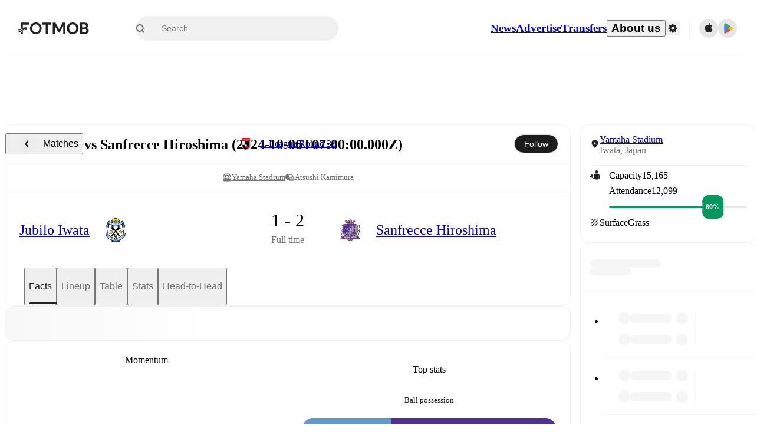

--- FILE ---
content_type: text/javascript;charset=UTF-8
request_url: https://www.fotmob.com/_next/static/chunks/67317.1485d77b17e5596f.js
body_size: 4076
content:
"use strict";(self.webpackChunk_N_E=self.webpackChunk_N_E||[]).push([[67317],{94184:function(e,t,n){n.d(t,{Z:function(){return r}});function r(...e){return e.reduce((e,t)=>null==t?e:function(...n){e.apply(this,n),t.apply(this,n)},()=>{})}},40568:function(e,t,n){n.d(t,{Z:function(){return r}});function r(e,t=166){let n;function r(...i){clearTimeout(n),n=setTimeout(()=>{e.apply(this,i)},t)}return r.clear=()=>{clearTimeout(n)},r}},51873:function(e,t,n){n.d(t,{Z:function(){return i}});var r=n(43159);function i(e){return(0,r.Z)(e).defaultView||window}},45375:function(e,t,n){var r=n(34896);t.Z=void 0;var i=r(n(78470)),u=n(52676);t.Z=(0,i.default)((0,u.jsx)("path",{d:"M12 2C6.48 2 2 6.48 2 12s4.48 10 10 10 10-4.48 10-10S17.52 2 12 2m-2 14.5v-9l6 4.5z"}),"PlayCircleFilled")},27858:function(e,t,n){var r=n(40568);t.Z=r.Z},28602:function(e,t,n){var r=n(43159);t.Z=r.Z},57014:function(e,t,n){var r=n(51873);t.Z=r.Z},38787:function(e,t){t.Ik=function(){return{join:function(e,t){var n;return(n=e+t)*(n+1)/2+t},split:function(e){var t=n((n(Math.sqrt(1+8*e))-1)/2);return[t*(t+3)/2-e,e-t*(t+1)/2]},bounds:function(){return[0,0,0]}}};var n=Math.floor},87277:function(e,t,n){n.d(t,{M:function(){return v}});var r=n(52676),i=n(75271),u=n(88037),o=n(88449),l=n(79054),s=n(11219);class c extends i.Component{getSnapshotBeforeUpdate(e){let t=this.props.childRef.current;if(t&&e.isPresent&&!this.props.isPresent){let e=this.props.sizeRef.current;e.height=t.offsetHeight||0,e.width=t.offsetWidth||0,e.top=t.offsetTop,e.left=t.offsetLeft}return null}componentDidUpdate(){}render(){return this.props.children}}function a({children:e,isPresent:t}){let n=(0,i.useId)(),u=(0,i.useRef)(null),o=(0,i.useRef)({width:0,height:0,top:0,left:0}),{nonce:l}=(0,i.useContext)(s._);return(0,i.useInsertionEffect)(()=>{let{width:e,height:r,top:i,left:s}=o.current;if(t||!u.current||!e||!r)return;u.current.dataset.motionPopId=n;let c=document.createElement("style");return l&&(c.nonce=l),document.head.appendChild(c),c.sheet&&c.sheet.insertRule(`
          [data-motion-pop-id="${n}"] {
            position: absolute !important;
            width: ${e}px !important;
            height: ${r}px !important;
            top: ${i}px !important;
            left: ${s}px !important;
          }
        `),()=>{document.head.removeChild(c)}},[t]),(0,r.jsx)(c,{isPresent:t,childRef:u,sizeRef:o,children:i.cloneElement(e,{ref:u})})}let h=({children:e,initial:t,isPresent:n,onExitComplete:u,custom:s,presenceAffectsLayout:c,mode:h})=>{let d=(0,o.h)(f),p=(0,i.useId)(),m=(0,i.useCallback)(e=>{for(let t of(d.set(e,!0),d.values()))if(!t)return;u&&u()},[d,u]),g=(0,i.useMemo)(()=>({id:p,initial:t,isPresent:n,custom:s,onExitComplete:m,register:e=>(d.set(e,!1),()=>d.delete(e))}),c?[Math.random(),m]:[n,m]);return(0,i.useMemo)(()=>{d.forEach((e,t)=>d.set(t,!1))},[n]),i.useEffect(()=>{n||d.size||!u||u()},[n]),"popLayout"===h&&(e=(0,r.jsx)(a,{isPresent:n,children:e})),(0,r.jsx)(l.O.Provider,{value:g,children:e})};function f(){return new Map}var d=n(46093);let p=e=>e.key||"";function m(e){let t=[];return i.Children.forEach(e,e=>{(0,i.isValidElement)(e)&&t.push(e)}),t}var g=n(12785);let v=({children:e,custom:t,initial:n=!0,onExitComplete:l,presenceAffectsLayout:s=!0,mode:c="sync",propagate:a=!1})=>{let[f,v]=(0,d.oO)(a),y=(0,i.useMemo)(()=>m(e),[e]),b=a&&!f?[]:y.map(p),w=(0,i.useRef)(!0),x=(0,i.useRef)(y),E=(0,o.h)(()=>new Map),[S,j]=(0,i.useState)(y),[O,P]=(0,i.useState)(y);(0,g.L)(()=>{w.current=!1,x.current=y;for(let e=0;e<O.length;e++){let t=p(O[e]);b.includes(t)?E.delete(t):!0!==E.get(t)&&E.set(t,!1)}},[O,b.length,b.join("-")]);let k=[];if(y!==S){let e=[...y];for(let t=0;t<O.length;t++){let n=O[t],r=p(n);b.includes(r)||(e.splice(t,0,n),k.push(n))}"wait"===c&&k.length&&(e=k),P(m(e)),j(y);return}let{forceRender:C}=(0,i.useContext)(u.p);return(0,r.jsx)(r.Fragment,{children:O.map(e=>{let i=p(e),u=(!a||!!f)&&(y===O||b.includes(i));return(0,r.jsx)(h,{isPresent:u,initial:(!w.current||!!n)&&void 0,custom:u?void 0:t,presenceAffectsLayout:s,mode:c,onExitComplete:u?void 0:()=>{if(!E.has(i))return;E.set(i,!0);let e=!0;E.forEach(t=>{t||(e=!1)}),e&&(null==C||C(),P(x.current),a&&(null==v||v()),l&&l())},children:e},i)})})}},19561:function(e,t,n){n.d(t,{EQ:function(){return I},P:function(){return _}});let r=Symbol.for("@ts-pattern/matcher"),i=Symbol.for("@ts-pattern/isVariadic"),u="@ts-pattern/anonymous-select-key",o=e=>!!(e&&"object"==typeof e),l=e=>e&&!!e[r],s=(e,t,n)=>{if(l(e)){let{matched:i,selections:u}=e[r]().match(t);return i&&u&&Object.keys(u).forEach(e=>n(e,u[e])),i}if(o(e)){if(!o(t))return!1;if(Array.isArray(e)){if(!Array.isArray(t))return!1;let r=[],u=[],o=[];for(let t of e.keys()){let n=e[t];l(n)&&n[i]?o.push(n):o.length?u.push(n):r.push(n)}if(o.length){if(o.length>1)throw Error("Pattern error: Using `...P.array(...)` several times in a single pattern is not allowed.");if(t.length<r.length+u.length)return!1;let e=t.slice(0,r.length),i=0===u.length?[]:t.slice(-u.length),l=t.slice(r.length,0===u.length?1/0:-u.length);return r.every((t,r)=>s(t,e[r],n))&&u.every((e,t)=>s(e,i[t],n))&&(0===o.length||s(o[0],l,n))}return e.length===t.length&&e.every((e,r)=>s(e,t[r],n))}return Reflect.ownKeys(e).every(i=>{let u=e[i];return(i in t||l(u)&&"optional"===u[r]().matcherType)&&s(u,t[i],n)})}return Object.is(t,e)},c=e=>{var t,n,i;return o(e)?l(e)?null!=(t=null==(n=(i=e[r]()).getSelectionKeys)?void 0:n.call(i))?t:[]:Array.isArray(e)?a(e,c):a(Object.values(e),c):[]},a=(e,t)=>e.reduce((e,n)=>e.concat(t(n)),[]);function h(e){return Object.assign(e,{optional:()=>f(e),and:t=>g(e,t),or:t=>v(e,t),select:t=>void 0===t?b(e):b(t,e)})}function f(e){return h({[r]:()=>({match:t=>{let n={},r=(e,t)=>{n[e]=t};return void 0===t?(c(e).forEach(e=>r(e,void 0)),{matched:!0,selections:n}):{matched:s(e,t,r),selections:n}},getSelectionKeys:()=>c(e),matcherType:"optional"})})}let d=(e,t)=>{for(let n of e)if(!t(n))return!1;return!0},p=(e,t)=>{for(let[n,r]of e.entries())if(!t(r,n))return!1;return!0},m=(e,t)=>{for(let n of Reflect.ownKeys(e))if(!t(n,e[n]))return!1;return!0};function g(...e){return h({[r]:()=>({match:t=>{let n={},r=(e,t)=>{n[e]=t};return{matched:e.every(e=>s(e,t,r)),selections:n}},getSelectionKeys:()=>a(e,c),matcherType:"and"})})}function v(...e){return h({[r]:()=>({match:t=>{let n={},r=(e,t)=>{n[e]=t};return a(e,c).forEach(e=>r(e,void 0)),{matched:e.some(e=>s(e,t,r)),selections:n}},getSelectionKeys:()=>a(e,c),matcherType:"or"})})}function y(e){return{[r]:()=>({match:t=>({matched:!!e(t)})})}}function b(...e){let t="string"==typeof e[0]?e[0]:void 0,n=2===e.length?e[1]:"string"==typeof e[0]?void 0:e[0];return h({[r]:()=>({match:e=>{let r={[null!=t?t:u]:e};return{matched:void 0===n||s(n,e,(e,t)=>{r[e]=t}),selections:r}},getSelectionKeys:()=>[null!=t?t:u].concat(void 0===n?[]:c(n))})})}function w(e){return!0}function x(e){return"number"==typeof e}function E(e){return"string"==typeof e}function S(e){return"bigint"==typeof e}let j=h(y(w)),O=h(y(w)),P=e=>Object.assign(h(e),{startsWith:t=>P(g(e,y(e=>E(e)&&e.startsWith(t)))),endsWith:t=>P(g(e,y(e=>E(e)&&e.endsWith(t)))),minLength:t=>P(g(e,y(e=>E(e)&&e.length>=t))),length:t=>P(g(e,y(e=>E(e)&&e.length===t))),maxLength:t=>P(g(e,y(e=>E(e)&&e.length<=t))),includes:t=>P(g(e,y(e=>E(e)&&e.includes(t)))),regex:t=>P(g(e,y(e=>E(e)&&!!e.match(t))))}),k=P(y(E)),C=e=>Object.assign(h(e),{between:(t,n)=>C(g(e,y(e=>x(e)&&t<=e&&n>=e))),lt:t=>C(g(e,y(e=>x(e)&&e<t))),gt:t=>C(g(e,y(e=>x(e)&&e>t))),lte:t=>C(g(e,y(e=>x(e)&&e<=t))),gte:t=>C(g(e,y(e=>x(e)&&e>=t))),int:()=>C(g(e,y(e=>x(e)&&Number.isInteger(e)))),finite:()=>C(g(e,y(e=>x(e)&&Number.isFinite(e)))),positive:()=>C(g(e,y(e=>x(e)&&e>0))),negative:()=>C(g(e,y(e=>x(e)&&e<0)))}),K=C(y(x)),M=e=>Object.assign(h(e),{between:(t,n)=>M(g(e,y(e=>S(e)&&t<=e&&n>=e))),lt:t=>M(g(e,y(e=>S(e)&&e<t))),gt:t=>M(g(e,y(e=>S(e)&&e>t))),lte:t=>M(g(e,y(e=>S(e)&&e<=t))),gte:t=>M(g(e,y(e=>S(e)&&e>=t))),positive:()=>M(g(e,y(e=>S(e)&&e>0))),negative:()=>M(g(e,y(e=>S(e)&&e<0)))}),Z=M(y(S)),A=h(y(function(e){return"boolean"==typeof e})),N=h(y(function(e){return"symbol"==typeof e})),R=h(y(function(e){return null==e})),T=h(y(function(e){return null!=e}));var _={__proto__:null,matcher:r,optional:f,array:function(...e){return function e(t){return Object.assign(Object.assign(t,{[Symbol.iterator](){let e=0,n=[{value:Object.assign(t,{[i]:!0}),done:!1},{done:!0,value:void 0}];return{next:()=>{var t;return null!=(t=n[e++])?t:n.at(-1)}}}}),{optional:()=>e(f(t)),select:n=>e(void 0===n?b(t):b(n,t))})}({[r]:()=>({match:t=>{if(!Array.isArray(t))return{matched:!1};if(0===e.length)return{matched:!0};let n=e[0],r={};if(0===t.length)return c(n).forEach(e=>{r[e]=[]}),{matched:!0,selections:r};let i=(e,t)=>{r[e]=(r[e]||[]).concat([t])};return{matched:t.every(e=>s(n,e,i)),selections:r}},getSelectionKeys:()=>0===e.length?[]:c(e[0])})})},set:function(...e){return h({[r]:()=>({match:t=>{if(!(t instanceof Set))return{matched:!1};let n={};if(0===t.size)return{matched:!0,selections:n};if(0===e.length)return{matched:!0};let r=(e,t)=>{n[e]=(n[e]||[]).concat([t])},i=e[0];return{matched:d(t,e=>s(i,e,r)),selections:n}},getSelectionKeys:()=>0===e.length?[]:c(e[0])})})},map:function(...e){return h({[r]:()=>({match:t=>{var n;if(!(t instanceof Map))return{matched:!1};let r={};if(0===t.size)return{matched:!0,selections:r};let i=(e,t)=>{r[e]=(r[e]||[]).concat([t])};if(0===e.length)return{matched:!0};if(1===e.length)throw Error(`\`P.map\` wasn't given enough arguments. Expected (key, value), received ${null==(n=e[0])?void 0:n.toString()}`);let[u,o]=e;return{matched:p(t,(e,t)=>{let n=s(u,t,i),r=s(o,e,i);return n&&r}),selections:r}},getSelectionKeys:()=>0===e.length?[]:[...c(e[0]),...c(e[1])]})})},record:function(...e){return h({[r]:()=>({match:t=>{var n;if(null===t||"object"!=typeof t||Array.isArray(t))return{matched:!1};if(0===e.length)throw Error(`\`P.record\` wasn't given enough arguments. Expected (value) or (key, value), received ${null==(n=e[0])?void 0:n.toString()}`);let r={},i=(e,t)=>{r[e]=(r[e]||[]).concat([t])},[u,o]=1===e.length?[k,e[0]]:e;return{matched:m(t,(e,t)=>{let n="string"!=typeof e||Number.isNaN(Number(e))?null:Number(e),r=null!==n&&s(u,n,i),l=s(u,e,i),c=s(o,t,i);return(l||r)&&c}),selections:r}},getSelectionKeys:()=>0===e.length?[]:[...c(e[0]),...c(e[1])]})})},intersection:g,union:v,not:function(e){return h({[r]:()=>({match:t=>({matched:!s(e,t,()=>{})}),getSelectionKeys:()=>[],matcherType:"not"})})},when:y,select:b,any:j,unknown:O,_:j,string:k,number:K,bigint:Z,boolean:A,symbol:N,nullish:R,nonNullable:T,instanceOf:function(e){return h(y(t=>t instanceof e))},shape:function(e){return h(y(function(...e){if(1===e.length){let[t]=e;return e=>s(t,e,()=>{})}if(2===e.length){let[t,n]=e;return s(t,n,()=>{})}throw Error(`isMatching wasn't given the right number of arguments: expected 1 or 2, received ${e.length}.`)}(e)))}};class $ extends Error{constructor(e){let t;try{t=JSON.stringify(e)}catch(n){t=e}super(`Pattern matching error: no pattern matches value ${t}`),this.input=void 0,this.input=e}}let z={matched:!1,value:void 0};function I(e){return new L(e,z)}class L{constructor(e,t){this.input=void 0,this.state=void 0,this.input=e,this.state=t}with(...e){let t;if(this.state.matched)return this;let n=e[e.length-1],r=[e[0]];3===e.length&&"function"==typeof e[1]?t=e[1]:e.length>2&&r.push(...e.slice(1,e.length-1));let i=!1,o={},l=(e,t)=>{i=!0,o[e]=t},c=r.some(e=>s(e,this.input,l))&&(!t||t(this.input))?{matched:!0,value:n(i?u in o?o[u]:o:this.input,this.input)}:z;return new L(this.input,c)}when(e,t){if(this.state.matched)return this;let n=!!e(this.input);return new L(this.input,n?{matched:!0,value:t(this.input,this.input)}:z)}otherwise(e){return this.state.matched?this.state.value:e(this.input)}exhaustive(e=W){return this.state.matched?this.state.value:e(this.input)}run(){return this.exhaustive()}returnType(){return this}narrow(){return this}}function W(e){throw new $(e)}}}]);

--- FILE ---
content_type: text/javascript;charset=UTF-8
request_url: https://www.fotmob.com/_next/static/chunks/79613.2b4bc36e47162cab.js
body_size: 2516
content:
"use strict";(self.webpackChunk_N_E=self.webpackChunk_N_E||[]).push([[79613,38731,23486],{734:function(e,t,r){r.d(t,{Y:function(){return u}});var n=r(94484),a=r(75271),i=r(12429),l=r(83383),o=r(24385),c=r(71027);let u=({ccode:e,width:t,height:r,className:u=""})=>{let{isDarkMode:d}=(0,l.F)(),h=(0,a.useMemo)(()=>d?"/img/country-fallback-dark.png":"/img/country-fallback-light.png",[d]);if(e===i.o3)return(0,n.tZ)(o.h,{size:t||r});let s=e?`https://images.fotmob.com/image_resources/logo/teamlogo/${e.toLowerCase()}.png`:h;return(0,n.tZ)(c.o,{src:s,width:t,height:r,className:`CountryIcon ${u}`,imageFallbackEncoded:h,placeholderEncoded:h},`${e}-${d?"dark":"light"}`)}},24385:function(e,t,r){r.d(t,{h:function(){return i}});var n=r(94484),a=r(83383);r(75271);let i=({size:e=24})=>{let{theme:t}=(0,a.F)();return(0,n.tZ)("svg",{width:e,height:e,viewBox:"0 0 24 24",fill:"none",xmlns:"http://www.w3.org/2000/svg",children:(0,n.tZ)("path",{d:"M12.0037 17.9135L16.8519 20.8301C17.0481 20.9493 17.2754 21.0081 17.5051 20.9991C17.7349 20.9901 17.9569 20.9138 18.1431 20.7796C18.3293 20.6455 18.4714 20.4596 18.5516 20.2453C18.6317 20.0311 18.6464 19.798 18.5936 19.5755L17.3083 14.0924L21.5956 10.3982C21.7695 10.2491 21.8953 10.0523 21.9571 9.83237C22.0188 9.61246 22.0139 9.3793 21.9428 9.16219C21.8717 8.94507 21.7377 8.75367 21.5576 8.61203C21.3775 8.47039 21.1593 8.38483 20.9304 8.36608L15.2878 7.89056L13.0787 2.70639C12.9889 2.49684 12.8391 2.31815 12.648 2.19256C12.4569 2.06696 12.2328 2 12.0037 2C11.7746 2 11.5506 2.06696 11.3595 2.19256C11.1684 2.31815 11.0186 2.49684 10.9288 2.70639L8.71974 7.87663L3.07554 8.35214C2.84593 8.36977 2.62672 8.45466 2.44559 8.59607C2.26447 8.73749 2.12955 8.92909 2.05787 9.14669C1.9862 9.36429 1.98098 9.59813 2.04288 9.81867C2.10478 10.0392 2.23102 10.2366 2.40566 10.3858L6.6945 14.08L5.40925 19.5631C5.35646 19.7856 5.37107 20.0187 5.45124 20.2329C5.5314 20.4472 5.67353 20.6331 5.85974 20.7672C6.04595 20.9014 6.2679 20.9777 6.49767 20.9867C6.72743 20.9957 6.95473 20.9369 7.15095 20.8177L12.0037 17.9135Z",fill:t.GlobalColorScheme.Text.textDefault})})}},38731:function(e,t,r){r.r(t);var n=r(94484),a=r(75271),i=r(77994);t.default=e=>{let{src:t=null,placeholderSrc:r=null,width:l="15",height:o=e.width,onFallback:c,...u}=e,d=`Image ${u.className||""}`,h=(0,i.s)(t||r),s=(0,a.useCallback)(e=>{e.currentTarget.onerror=null,r&&e.currentTarget.src!==r&&(e.currentTarget.src=r),c&&c(e)},[c,r]);return(0,n.tZ)("img",{src:h,className:d,alt:e.alt,width:l,height:o,loading:"lazy",onError:s})}},71027:function(e,t,r){r.d(t,{o:function(){return h}});var n=r(94484),a=r(75271),i=r(32858),l=r.n(i),o=r(12245),c=r(38731);let u=l()(()=>r.e(1454).then(r.t.bind(r,1454,23)),{loadableGenerated:{webpack:()=>[1454]}}),d=(e,t)=>[...e?.split(" ").filter(Boolean)??[],t].join(" "),h=({width:e=20,height:t,src:r,imageFallbackEncoded:i,placeholderEncoded:l,alt:h="",className:s,onFallback:g})=>{let m=(0,o.P)("web-use-next-image"),p=r||i||l,[f,b]=(0,a.useState)(!1),C=(0,a.useCallback)(e=>{b(!0),g&&g(e)},[g]);return p?m?(0,n.tZ)(u,{src:f?i:p,width:e,height:t||e,placeholder:l||i,onError:C,alt:h,className:d(s,"NextImage"),draggable:!1}):(0,n.tZ)(c.default,{src:p,width:e,height:t||e,placeholderSrc:l||i,alt:h,className:d(s,"ImageWithFallback")}):null}},79613:function(e,t,r){r.r(t),r.d(t,{PlayerIcon:function(){return g},PlayerIconCSS:function(){return s},TeamCrestWrapper:function(){return h}});var n=r(94484),a=r(75271),i=r(74872),l=r(73764),o=r(83383),c=r(23486),u=r(734),d=r(71027);let h=(0,i.Z)("div",{target:"e1n9cj9k0",label:"TeamCrestWrapper"})("position:absolute;",({leftAlign:e})=>e?"inset-inline-start: 0px":"inset-inline-end: 0px",";bottom:0px;width:fit-content;height:fit-content;"),s=(0,i.Z)("div",{target:"e1n9cj9k1",label:"PlayerIconCSS"})("display:flex;position:relative;box-sizing:content-box;justify-content:center;align-items:end;",e=>e.circularBorder&&`border: 2px solid ${e.theme.Lineup.PlayerIconBackground};
    border-radius: 50%;
    * {
      border-radius: 50%;
    }`," ",e=>e.circular&&`background-color: ${e.backgroundColor||e.theme.PlayerIcon.background};
    border-radius: 50%;
    * {
      border-radius: 50%;
    }
    > img {
      height: 92%;
      width: 92%;
    }
    `," ",h,"{position:absolute;inset-inline-end:0px;bottom:0px;display:flex;justify-content:center;align-items:center;}",e=>e.width&&`width: ${e.width}px; min-width: ${e.width}px;`," ",e=>e.height&&`height: ${e.height}px; min-height: ${e.height}px;`),g=({id:e,className:t="",circular:r=!1,circularBorder:i,backgroundColor:g,teamId:m,ccode:p,showCountryIcon:f,width:b,height:C,noFallback:k,isFetching:w,teamIconWidth:x,showCrestToTheLeft:y})=>{let{isDarkMode:$}=(0,o.F)(),Z=e?`https://images.fotmob.com/image_resources/playerimages/${e}.png`:void 0,I=(0,a.useMemo)(()=>k?null:$?"/img/player-fallback-dark.png":"/img/player-fallback-light.png",[$,k]);return w?(0,n.tZ)(l.Z,{circle:!0,width:b,height:C}):(0,n.BX)(s,{circular:r||!1,circularBorder:i||!1,backgroundColor:g,className:`PlayerIcon ${t}`,width:b,height:C||b,children:[(0,n.tZ)(d.o,{alt:"",src:Z,imageFallbackEncoded:I,placeholderEncoded:r?I:void 0,width:b,height:C??b,className:"PlayerImage"},Z+e+($?"dark":"light")),(0,n.BX)(h,{leftAlign:y,children:[!!m&&!f&&(0,n.tZ)(c.TeamIcon,{id:m,width:x}),p&&f&&(0,n.tZ)(u.Y,{ccode:p,width:x})]})]})}},23486:function(e,t,r){r.r(t),r.d(t,{TeamIcon:function(){return s}});var n=r(94484),a=r(75271),i=r(73764),l=r(83383),o=r(18810),c=r(71027);let u="/img/team-fallback-light.png",d="/img/team-fallback-dark.png",h=(e,t,r,n)=>{if(t)return t;try{if(r){let t=(0,o.H)(Number(e));return`https://images.fotmob.com/image_resources/logo/teamlogo/${r}${t}.png`}}catch(e){return n?d:u}return null},s=({width:e=20,id:t,src:r,isFetching:o,height:s,className:g=""})=>{let{isDarkMode:m}=(0,l.F)(),p=(0,a.useMemo)(()=>m?d:u,[m]),f=(0,a.useMemo)(()=>h(e,r,t,m),[e,r,t,m]);return o?(0,n.tZ)(i.Z,{circle:!0,width:e,height:e}):(0,n.tZ)(c.o,{src:f,imageFallbackEncoded:p,placeholderEncoded:p,width:e,height:s||e,className:`TeamIcon ${g}`},`${t??r??"team"}-${e}-${m?"dark":"light"}`)}},12429:function(e,t,r){r.d(t,{RC:function(){return a},Yo:function(){return l},nC:function(){return i},o3:function(){return n}});let n="FAV",a="SORT BY TIME",i="FAV BY TIME",l="NON FAV BY TIME"},77994:function(e,t,r){r.d(t,{s:function(){return a}});let n=RegExp(/http\b/,"g"),a=e=>e?e.replace(n,"https"):e}}]);

--- FILE ---
content_type: text/javascript;charset=UTF-8
request_url: https://www.fotmob.com/_next/static/chunks/4938-81eaf92e96310982.js
body_size: 6295
content:
"use strict";(self.webpackChunk_N_E=self.webpackChunk_N_E||[]).push([[4938],{9904:function(e,t,n){n.d(t,{Z:function(){return S}});var r=n(4529),o=n(20555),i=n(75271),a=n(4814),l=n(13269),u=n(27014),s=n(63975),c=n(74594),d=n(57876),p=n(692),h=n(24325),f=n(24748),m=n(84990),g=n(52676),v=n(98331);let b=(0,v.Z)("MuiTouchRipple",["root","ripple","rippleVisible","ripplePulsate","child","childLeaving","childPulsate"]),Z=["center","classes","className"],x=e=>e,y,$,R,B,M=(0,f.F4)(y||(y=x`
  0% {
    transform: scale(0);
    opacity: 0.1;
  }

  100% {
    transform: scale(1);
    opacity: 0.3;
  }
`)),C=(0,f.F4)($||($=x`
  0% {
    opacity: 1;
  }

  100% {
    opacity: 0;
  }
`)),T=(0,f.F4)(R||(R=x`
  0% {
    transform: scale(1);
  }

  50% {
    transform: scale(0.92);
  }

  100% {
    transform: scale(1);
  }
`)),E=(0,u.ZP)("span",{name:"MuiTouchRipple",slot:"Root"})({overflow:"hidden",pointerEvents:"none",position:"absolute",zIndex:0,top:0,right:0,bottom:0,left:0,borderRadius:"inherit"}),k=(0,u.ZP)(function(e){let{className:t,classes:n,pulsate:r=!1,rippleX:o,rippleY:l,rippleSize:u,in:s,onExited:c,timeout:d}=e,[p,h]=i.useState(!1),f=(0,a.Z)(t,n.ripple,n.rippleVisible,r&&n.ripplePulsate),m=(0,a.Z)(n.child,p&&n.childLeaving,r&&n.childPulsate);return s||p||h(!0),i.useEffect(()=>{if(!s&&null!=c){let e=setTimeout(c,d);return()=>{clearTimeout(e)}}},[c,s,d]),(0,g.jsx)("span",{className:f,style:{width:u,height:u,top:-(u/2)+l,left:-(u/2)+o},children:(0,g.jsx)("span",{className:m})})},{name:"MuiTouchRipple",slot:"Ripple"})(B||(B=x`
  opacity: 0;
  position: absolute;

  &.${0} {
    opacity: 0.3;
    transform: scale(1);
    animation-name: ${0};
    animation-duration: ${0}ms;
    animation-timing-function: ${0};
  }

  &.${0} {
    animation-duration: ${0}ms;
  }

  & .${0} {
    opacity: 1;
    display: block;
    width: 100%;
    height: 100%;
    border-radius: 50%;
    background-color: currentColor;
  }

  & .${0} {
    opacity: 0;
    animation-name: ${0};
    animation-duration: ${0}ms;
    animation-timing-function: ${0};
  }

  & .${0} {
    position: absolute;
    /* @noflip */
    left: 0px;
    top: 0;
    animation-name: ${0};
    animation-duration: 2500ms;
    animation-timing-function: ${0};
    animation-iteration-count: infinite;
    animation-delay: 200ms;
  }
`),b.rippleVisible,M,550,({theme:e})=>e.transitions.easing.easeInOut,b.ripplePulsate,({theme:e})=>e.transitions.duration.shorter,b.child,b.childLeaving,C,550,({theme:e})=>e.transitions.easing.easeInOut,b.childPulsate,T,({theme:e})=>e.transitions.easing.easeInOut),P=i.forwardRef(function(e,t){let n=(0,s.i)({props:e,name:"MuiTouchRipple"}),{center:l=!1,classes:u={},className:c}=n,d=(0,o.Z)(n,Z),[p,f]=i.useState([]),v=i.useRef(0),x=i.useRef(null);i.useEffect(()=>{x.current&&(x.current(),x.current=null)},[p]);let y=i.useRef(!1),$=(0,m.Z)(),R=i.useRef(null),B=i.useRef(null),M=i.useCallback(e=>{let{pulsate:t,rippleX:n,rippleY:r,rippleSize:o,cb:i}=e;f(e=>[...e,(0,g.jsx)(k,{classes:{ripple:(0,a.Z)(u.ripple,b.ripple),rippleVisible:(0,a.Z)(u.rippleVisible,b.rippleVisible),ripplePulsate:(0,a.Z)(u.ripplePulsate,b.ripplePulsate),child:(0,a.Z)(u.child,b.child),childLeaving:(0,a.Z)(u.childLeaving,b.childLeaving),childPulsate:(0,a.Z)(u.childPulsate,b.childPulsate)},timeout:550,pulsate:t,rippleX:n,rippleY:r,rippleSize:o},v.current)]),v.current+=1,x.current=i},[u]),C=i.useCallback((e={},t={},n=()=>{})=>{let r,o,i;let{pulsate:a=!1,center:u=l||t.pulsate,fakeElement:s=!1}=t;if((null==e?void 0:e.type)==="mousedown"&&y.current){y.current=!1;return}(null==e?void 0:e.type)==="touchstart"&&(y.current=!0);let c=s?null:B.current,d=c?c.getBoundingClientRect():{width:0,height:0,left:0,top:0};if(!u&&void 0!==e&&(0!==e.clientX||0!==e.clientY)&&(e.clientX||e.touches)){let{clientX:t,clientY:n}=e.touches&&e.touches.length>0?e.touches[0]:e;r=Math.round(t-d.left),o=Math.round(n-d.top)}else r=Math.round(d.width/2),o=Math.round(d.height/2);u?(i=Math.sqrt((2*d.width**2+d.height**2)/3))%2==0&&(i+=1):i=Math.sqrt((2*Math.max(Math.abs((c?c.clientWidth:0)-r),r)+2)**2+(2*Math.max(Math.abs((c?c.clientHeight:0)-o),o)+2)**2),null!=e&&e.touches?null===R.current&&(R.current=()=>{M({pulsate:a,rippleX:r,rippleY:o,rippleSize:i,cb:n})},$.start(80,()=>{R.current&&(R.current(),R.current=null)})):M({pulsate:a,rippleX:r,rippleY:o,rippleSize:i,cb:n})},[l,M,$]),T=i.useCallback(()=>{C({},{pulsate:!0})},[C]),P=i.useCallback((e,t)=>{if($.clear(),(null==e?void 0:e.type)==="touchend"&&R.current){R.current(),R.current=null,$.start(0,()=>{P(e,t)});return}R.current=null,f(e=>e.length>0?e.slice(1):e),x.current=t},[$]);return i.useImperativeHandle(t,()=>({pulsate:T,start:C,stop:P}),[T,C,P]),(0,g.jsx)(E,(0,r.Z)({className:(0,a.Z)(b.root,u.root,c),ref:B},d,{children:(0,g.jsx)(h.Z,{component:null,exit:!0,children:p})}))});var O=n(39690);function w(e){return(0,O.ZP)("MuiButtonBase",e)}let z=(0,v.Z)("MuiButtonBase",["root","disabled","focusVisible"]),j=["action","centerRipple","children","className","component","disabled","disableRipple","disableTouchRipple","focusRipple","focusVisibleClassName","LinkComponent","onBlur","onClick","onContextMenu","onDragLeave","onFocus","onFocusVisible","onKeyDown","onKeyUp","onMouseDown","onMouseLeave","onMouseUp","onTouchEnd","onTouchMove","onTouchStart","tabIndex","TouchRippleProps","touchRippleRef","type"],L=e=>{let{disabled:t,focusVisible:n,focusVisibleClassName:r,classes:o}=e,i=(0,l.Z)({root:["root",t&&"disabled",n&&"focusVisible"]},w,o);return n&&r&&(i.root+=` ${r}`),i},V=(0,u.ZP)("button",{name:"MuiButtonBase",slot:"Root",overridesResolver:(e,t)=>t.root})({display:"inline-flex",alignItems:"center",justifyContent:"center",position:"relative",boxSizing:"border-box",WebkitTapHighlightColor:"transparent",backgroundColor:"transparent",outline:0,border:0,margin:0,borderRadius:0,padding:0,cursor:"pointer",userSelect:"none",verticalAlign:"middle",MozAppearance:"none",WebkitAppearance:"none",textDecoration:"none",color:"inherit","&::-moz-focus-inner":{borderStyle:"none"},[`&.${z.disabled}`]:{pointerEvents:"none",cursor:"default"},"@media print":{colorAdjust:"exact"}});var S=i.forwardRef(function(e,t){let n=(0,s.i)({props:e,name:"MuiButtonBase"}),{action:l,centerRipple:u=!1,children:h,className:f,component:m="button",disabled:v=!1,disableRipple:b=!1,disableTouchRipple:Z=!1,focusRipple:x=!1,LinkComponent:y="a",onBlur:$,onClick:R,onContextMenu:B,onDragLeave:M,onFocus:C,onFocusVisible:T,onKeyDown:E,onKeyUp:k,onMouseDown:O,onMouseLeave:w,onMouseUp:z,onTouchEnd:S,onTouchMove:N,onTouchStart:D,tabIndex:W=0,TouchRippleProps:F,touchRippleRef:I,type:A}=n,H=(0,o.Z)(n,j),U=i.useRef(null),G=i.useRef(null),K=(0,c.Z)(G,I),{isFocusVisibleRef:_,onFocus:X,onBlur:q,ref:Y}=(0,p.Z)(),[J,Q]=i.useState(!1);v&&J&&Q(!1),i.useImperativeHandle(l,()=>({focusVisible:()=>{Q(!0),U.current.focus()}}),[]);let[ee,et]=i.useState(!1);i.useEffect(()=>{et(!0)},[]);let en=ee&&!b&&!v;function er(e,t,n=Z){return(0,d.Z)(r=>(t&&t(r),!n&&G.current&&G.current[e](r),!0))}i.useEffect(()=>{J&&x&&!b&&ee&&G.current.pulsate()},[b,x,J,ee]);let eo=er("start",O),ei=er("stop",B),ea=er("stop",M),el=er("stop",z),eu=er("stop",e=>{J&&e.preventDefault(),w&&w(e)}),es=er("start",D),ec=er("stop",S),ed=er("stop",N),ep=er("stop",e=>{q(e),!1===_.current&&Q(!1),$&&$(e)},!1),eh=(0,d.Z)(e=>{U.current||(U.current=e.currentTarget),X(e),!0===_.current&&(Q(!0),T&&T(e)),C&&C(e)}),ef=()=>{let e=U.current;return m&&"button"!==m&&!("A"===e.tagName&&e.href)},em=i.useRef(!1),eg=(0,d.Z)(e=>{x&&!em.current&&J&&G.current&&" "===e.key&&(em.current=!0,G.current.stop(e,()=>{G.current.start(e)})),e.target===e.currentTarget&&ef()&&" "===e.key&&e.preventDefault(),E&&E(e),e.target===e.currentTarget&&ef()&&"Enter"===e.key&&!v&&(e.preventDefault(),R&&R(e))}),ev=(0,d.Z)(e=>{x&&" "===e.key&&G.current&&J&&!e.defaultPrevented&&(em.current=!1,G.current.stop(e,()=>{G.current.pulsate(e)})),k&&k(e),R&&e.target===e.currentTarget&&ef()&&" "===e.key&&!e.defaultPrevented&&R(e)}),eb=m;"button"===eb&&(H.href||H.to)&&(eb=y);let eZ={};"button"===eb?(eZ.type=void 0===A?"button":A,eZ.disabled=v):(H.href||H.to||(eZ.role="button"),v&&(eZ["aria-disabled"]=v));let ex=(0,c.Z)(t,Y,U),ey=(0,r.Z)({},n,{centerRipple:u,component:m,disabled:v,disableRipple:b,disableTouchRipple:Z,focusRipple:x,tabIndex:W,focusVisible:J}),e$=L(ey);return(0,g.jsxs)(V,(0,r.Z)({as:eb,className:(0,a.Z)(e$.root,f),ownerState:ey,onBlur:ep,onClick:R,onContextMenu:ei,onFocus:eh,onKeyDown:eg,onKeyUp:ev,onMouseDown:eo,onMouseLeave:eu,onMouseUp:el,onDragLeave:ea,onTouchEnd:ec,onTouchMove:ed,onTouchStart:es,ref:ex,tabIndex:v?-1:W,type:A},eZ,H,{children:[h,en?(0,g.jsx)(P,(0,r.Z)({ref:K,center:u},F)):null]}))})},91542:function(e,t,n){n.d(t,{Z:function(){return B}});var r=n(20555),o=n(4529),i=n(75271),a=n(4814),l=n(62483),u=n(13269),s=n(8526),c=n(95110);function d(e,t){return e=function e(t){let n;if(t.type)return t;if("#"===t.charAt(0))return e(function(e){e=e.slice(1);let t=RegExp(`.{1,${e.length>=6?2:1}}`,"g"),n=e.match(t);return n&&1===n[0].length&&(n=n.map(e=>e+e)),n?`rgb${4===n.length?"a":""}(${n.map((e,t)=>t<3?parseInt(e,16):Math.round(parseInt(e,16)/255*1e3)/1e3).join(", ")})`:""}(t));let r=t.indexOf("("),o=t.substring(0,r);if(-1===["rgb","rgba","hsl","hsla","color"].indexOf(o))throw Error((0,s.Z)(9,t));let i=t.substring(r+1,t.length-1);if("color"===o){if(n=(i=i.split(" ")).shift(),4===i.length&&"/"===i[3].charAt(0)&&(i[3]=i[3].slice(1)),-1===["srgb","display-p3","a98-rgb","prophoto-rgb","rec-2020"].indexOf(n))throw Error((0,s.Z)(10,n))}else i=i.split(",");return{type:o,values:i=i.map(e=>parseFloat(e)),colorSpace:n}}(e),t=function(e,t=0,n=1){return(0,c.Z)(e,t,n)}(t),("rgb"===e.type||"hsl"===e.type)&&(e.type+="a"),"color"===e.type?e.values[3]=`/${t}`:e.values[3]=t,function(e){let{type:t,colorSpace:n}=e,{values:r}=e;return -1!==t.indexOf("rgb")?r=r.map((e,t)=>t<3?parseInt(e,10):e):-1!==t.indexOf("hsl")&&(r[1]=`${r[1]}%`,r[2]=`${r[2]}%`),r=-1!==t.indexOf("color")?`${n} ${r.join(" ")}`:`${r.join(", ")}`,`${t}(${r})`}(e)}var p=n(9904),h=n(18223),f=n(63975),m=n(27014),g=n(59778),v=n(24031),b=n(50596),Z=n(52676);let x=["value"],y=["children","className","color","disabled","disableFocusRipple","fullWidth","onChange","onClick","selected","size","value"],$=e=>{let{classes:t,fullWidth:n,selected:r,disabled:o,size:i,color:a}=e,l={root:["root",r&&"selected",o&&"disabled",n&&"fullWidth",`size${(0,h.Z)(i)}`,a]};return(0,u.Z)(l,g.a,t)},R=(0,m.ZP)(p.Z,{name:"MuiToggleButton",slot:"Root",overridesResolver:(e,t)=>{let{ownerState:n}=e;return[t.root,t[`size${(0,h.Z)(n.size)}`]]}})(({theme:e,ownerState:t})=>{let n,r="standard"===t.color?e.palette.text.primary:e.palette[t.color].main;return e.vars&&(r="standard"===t.color?e.vars.palette.text.primary:e.vars.palette[t.color].main,n="standard"===t.color?e.vars.palette.text.primaryChannel:e.vars.palette[t.color].mainChannel),(0,o.Z)({},e.typography.button,{borderRadius:(e.vars||e).shape.borderRadius,padding:11,border:`1px solid ${(e.vars||e).palette.divider}`,color:(e.vars||e).palette.action.active},t.fullWidth&&{width:"100%"},{[`&.${g.Z.disabled}`]:{color:(e.vars||e).palette.action.disabled,border:`1px solid ${(e.vars||e).palette.action.disabledBackground}`},"&:hover":{textDecoration:"none",backgroundColor:e.vars?`rgba(${e.vars.palette.text.primaryChannel} / ${e.vars.palette.action.hoverOpacity})`:d(e.palette.text.primary,e.palette.action.hoverOpacity),"@media (hover: none)":{backgroundColor:"transparent"}},[`&.${g.Z.selected}`]:{color:r,backgroundColor:e.vars?`rgba(${n} / ${e.vars.palette.action.selectedOpacity})`:d(r,e.palette.action.selectedOpacity),"&:hover":{backgroundColor:e.vars?`rgba(${n} / calc(${e.vars.palette.action.selectedOpacity} + ${e.vars.palette.action.hoverOpacity}))`:d(r,e.palette.action.selectedOpacity+e.palette.action.hoverOpacity),"@media (hover: none)":{backgroundColor:e.vars?`rgba(${n} / ${e.vars.palette.action.selectedOpacity})`:d(r,e.palette.action.selectedOpacity)}}}},"small"===t.size&&{padding:7,fontSize:e.typography.pxToRem(13)},"large"===t.size&&{padding:15,fontSize:e.typography.pxToRem(15)})});var B=i.forwardRef(function(e,t){var n;let u=i.useContext(v.Z),{value:s}=u,c=(0,r.Z)(u,x),d=i.useContext(b.Z),p=(0,l.Z)((0,o.Z)({},c,{selected:(n=e.value,void 0!==s&&void 0!==n&&(Array.isArray(s)?s.indexOf(n)>=0:n===s))}),e),h=(0,f.i)({props:p,name:"MuiToggleButton"}),{children:m,className:g,color:B="standard",disabled:M=!1,disableFocusRipple:C=!1,fullWidth:T=!1,onChange:E,onClick:k,selected:P,size:O="medium",value:w}=h,z=(0,r.Z)(h,y),j=(0,o.Z)({},h,{color:B,disabled:M,disableFocusRipple:C,fullWidth:T,size:O}),L=$(j);return(0,Z.jsx)(R,(0,o.Z)({className:(0,a.Z)(c.className,L.root,g,d||""),disabled:M,focusRipple:!C,ref:t,onClick:e=>{k&&(k(e,w),e.defaultPrevented)||!E||E(e,w)},onChange:E,value:w,ownerState:j,"aria-pressed":P},z,{children:m}))})},59778:function(e,t,n){n.d(t,{a:function(){return i}});var r=n(98331),o=n(39690);function i(e){return(0,o.ZP)("MuiToggleButton",e)}let a=(0,r.Z)("MuiToggleButton",["root","disabled","selected","standard","primary","secondary","sizeSmall","sizeMedium","sizeLarge","fullWidth"]);t.Z=a},7717:function(e,t,n){n.d(t,{Z:function(){return $}});var r=n(20555),o=n(4529),i=n(75271),a=n(4814),l=n(13269),u=n(27014),s=n(63975),c=n(18223),d=n(98331),p=n(39690);function h(e){return(0,p.ZP)("MuiToggleButtonGroup",e)}let f=(0,d.Z)("MuiToggleButtonGroup",["root","selected","horizontal","vertical","disabled","grouped","groupedHorizontal","groupedVertical","fullWidth","firstButton","lastButton","middleButton"]);var m=n(24031),g=n(50596),v=n(59778),b=n(52676);let Z=["children","className","color","disabled","exclusive","fullWidth","onChange","orientation","size","value"],x=e=>{let{classes:t,orientation:n,fullWidth:r,disabled:o}=e,i={root:["root","vertical"===n&&"vertical",r&&"fullWidth"],grouped:["grouped",`grouped${(0,c.Z)(n)}`,o&&"disabled"],firstButton:["firstButton"],lastButton:["lastButton"],middleButton:["middleButton"]};return(0,l.Z)(i,h,t)},y=(0,u.ZP)("div",{name:"MuiToggleButtonGroup",slot:"Root",overridesResolver:(e,t)=>{let{ownerState:n}=e;return[{[`& .${f.grouped}`]:t.grouped},{[`& .${f.grouped}`]:t[`grouped${(0,c.Z)(n.orientation)}`]},{[`& .${f.firstButton}`]:t.firstButton},{[`& .${f.lastButton}`]:t.lastButton},{[`& .${f.middleButton}`]:t.middleButton},t.root,"vertical"===n.orientation&&t.vertical,n.fullWidth&&t.fullWidth]}})(({ownerState:e,theme:t})=>(0,o.Z)({display:"inline-flex",borderRadius:(t.vars||t).shape.borderRadius},"vertical"===e.orientation&&{flexDirection:"column"},e.fullWidth&&{width:"100%"},{[`& .${f.grouped}`]:(0,o.Z)({},"horizontal"===e.orientation?{[`&.${f.selected} + .${f.grouped}.${f.selected}`]:{borderLeft:0,marginLeft:0}}:{[`&.${f.selected} + .${f.grouped}.${f.selected}`]:{borderTop:0,marginTop:0}})},"horizontal"===e.orientation?{[`& .${f.firstButton},& .${f.middleButton}`]:{borderTopRightRadius:0,borderBottomRightRadius:0},[`& .${f.lastButton},& .${f.middleButton}`]:{marginLeft:-1,borderLeft:"1px solid transparent",borderTopLeftRadius:0,borderBottomLeftRadius:0}}:{[`& .${f.firstButton},& .${f.middleButton}`]:{borderBottomLeftRadius:0,borderBottomRightRadius:0},[`& .${f.lastButton},& .${f.middleButton}`]:{marginTop:-1,borderTop:"1px solid transparent",borderTopLeftRadius:0,borderTopRightRadius:0}},"horizontal"===e.orientation?{[`& .${f.lastButton}.${v.Z.disabled},& .${f.middleButton}.${v.Z.disabled}`]:{borderLeft:"1px solid transparent"}}:{[`& .${f.lastButton}.${v.Z.disabled},& .${f.middleButton}.${v.Z.disabled}`]:{borderTop:"1px solid transparent"}}));var $=i.forwardRef(function(e,t){let n=(0,s.i)({props:e,name:"MuiToggleButtonGroup"}),{children:l,className:u,color:c="standard",disabled:d=!1,exclusive:p=!1,fullWidth:h=!1,onChange:f,orientation:v="horizontal",size:$="medium",value:R}=n,B=(0,r.Z)(n,Z),M=(0,o.Z)({},n,{disabled:d,fullWidth:h,orientation:v,size:$}),C=x(M),T=i.useCallback((e,t)=>{let n;if(!f)return;let r=R&&R.indexOf(t);R&&r>=0?(n=R.slice()).splice(r,1):n=R?R.concat(t):[t],f(e,n)},[f,R]),E=i.useCallback((e,t)=>{f&&f(e,R===t?null:t)},[f,R]),k=i.useMemo(()=>({className:C.grouped,onChange:p?E:T,value:R,size:$,fullWidth:h,color:c,disabled:d}),[C.grouped,p,E,T,R,$,h,c,d]),P=i.Children.toArray(l).filter(e=>i.isValidElement(e)),O=P.length,w=e=>{let t=0===e,n=e===O-1;return t&&n?"":t?C.firstButton:n?C.lastButton:C.middleButton};return(0,b.jsx)(y,(0,o.Z)({role:"group",className:(0,a.Z)(C.root,u),ref:t,ownerState:M},B,{children:(0,b.jsx)(m.Z.Provider,{value:k,children:P.map((e,t)=>(0,b.jsx)(g.Z.Provider,{value:w(t),children:e},t))})}))})},50596:function(e,t,n){let r=n(75271).createContext(void 0);t.Z=r},24031:function(e,t,n){let r=n(75271).createContext({});t.Z=r},24325:function(e,t,n){n.d(t,{Z:function(){return h}});var r=n(20555),o=n(4529),i=n(42326),a=n(71641),l=n(75271),u=n(62076);function s(e,t){var n=Object.create(null);return e&&l.Children.map(e,function(e){return e}).forEach(function(e){n[e.key]=t&&(0,l.isValidElement)(e)?t(e):e}),n}function c(e,t,n){return null!=n[t]?n[t]:e.props[t]}var d=Object.values||function(e){return Object.keys(e).map(function(t){return e[t]})},p=function(e){function t(t,n){var r,o=(r=e.call(this,t,n)||this).handleExited.bind((0,i.Z)(r));return r.state={contextValue:{isMounting:!0},handleExited:o,firstRender:!0},r}(0,a.Z)(t,e);var n=t.prototype;return n.componentDidMount=function(){this.mounted=!0,this.setState({contextValue:{isMounting:!1}})},n.componentWillUnmount=function(){this.mounted=!1},t.getDerivedStateFromProps=function(e,t){var n,r,o=t.children,i=t.handleExited;return{children:t.firstRender?s(e.children,function(t){return(0,l.cloneElement)(t,{onExited:i.bind(null,t),in:!0,appear:c(t,"appear",e),enter:c(t,"enter",e),exit:c(t,"exit",e)})}):(Object.keys(r=function(e,t){function n(n){return n in t?t[n]:e[n]}e=e||{},t=t||{};var r,o=Object.create(null),i=[];for(var a in e)a in t?i.length&&(o[a]=i,i=[]):i.push(a);var l={};for(var u in t){if(o[u])for(r=0;r<o[u].length;r++){var s=o[u][r];l[o[u][r]]=n(s)}l[u]=n(u)}for(r=0;r<i.length;r++)l[i[r]]=n(i[r]);return l}(o,n=s(e.children))).forEach(function(t){var a=r[t];if((0,l.isValidElement)(a)){var u=t in o,s=t in n,d=o[t],p=(0,l.isValidElement)(d)&&!d.props.in;s&&(!u||p)?r[t]=(0,l.cloneElement)(a,{onExited:i.bind(null,a),in:!0,exit:c(a,"exit",e),enter:c(a,"enter",e)}):s||!u||p?s&&u&&(0,l.isValidElement)(d)&&(r[t]=(0,l.cloneElement)(a,{onExited:i.bind(null,a),in:d.props.in,exit:c(a,"exit",e),enter:c(a,"enter",e)})):r[t]=(0,l.cloneElement)(a,{in:!1})}}),r),firstRender:!1}},n.handleExited=function(e,t){var n=s(this.props.children);e.key in n||(e.props.onExited&&e.props.onExited(t),this.mounted&&this.setState(function(t){var n=(0,o.Z)({},t.children);return delete n[e.key],{children:n}}))},n.render=function(){var e=this.props,t=e.component,n=e.childFactory,o=(0,r.Z)(e,["component","childFactory"]),i=this.state.contextValue,a=d(this.state.children).map(n);return(delete o.appear,delete o.enter,delete o.exit,null===t)?l.createElement(u.Z.Provider,{value:i},a):l.createElement(u.Z.Provider,{value:i},l.createElement(t,o,a))},t}(l.Component);p.propTypes={},p.defaultProps={component:"div",childFactory:function(e){return e}};var h=p}}]);

--- FILE ---
content_type: text/javascript;charset=UTF-8
request_url: https://www.fotmob.com/_next/static/chunks/92175.eab02cb3dcda7292.js
body_size: 11805
content:
"use strict";(self.webpackChunk_N_E=self.webpackChunk_N_E||[]).push([[92175],{71475:function(e,t,n){n.d(t,{BK:function(){return l},HA:function(){return o},To:function(){return d},bO:function(){return u},ng:function(){return s}});var r=n(94484);n(75271);var a=n(46862),i=n(90037);let o=(e,t,n)=>{let r=n?.roundTo??0;return(t||0).toLocaleString(e,{minimumFractionDigits:r,maximumFractionDigits:r,style:n?.percent?"percent":"decimal"})},l=({value:e,percent:t,toFixed:n,className:i})=>{let{locale:l}=(0,a.b)();if(Number.isNaN(e))return null;let d=o(l,e,{percent:t,roundTo:n});return(0,r.tZ)("span",{className:i,children:d})},d=({value:e,total:t})=>{let{locale:n}=(0,a.b)(),i=o(n,e),l=o(n,t),d=o(n,0===t?0:e/t,{percent:!0});return(0,r.tZ)("span",{children:`${i}/${l} (${d})`})},s=({value:e,bonus:t})=>{let{locale:n}=(0,a.b)();if(Number.isNaN(e))return null;let i=o(n,t?e-t:e);if(t){let e=o(n,t);return(0,r.tZ)("span",{children:`${i}+${e}`})}return(0,r.tZ)("span",{children:i})},u=({value:e,significantDigits:t})=>{let n=(0,i.eK)(e,t);return Number.isNaN(e)?null:(0,r.tZ)("span",{children:n})}},734:function(e,t,n){n.d(t,{Y:function(){return s}});var r=n(94484),a=n(75271),i=n(12429),o=n(83383),l=n(24385),d=n(71027);let s=({ccode:e,width:t,height:n,className:s=""})=>{let{isDarkMode:u}=(0,o.F)(),c=(0,a.useMemo)(()=>u?"/img/country-fallback-dark.png":"/img/country-fallback-light.png",[u]);if(e===i.o3)return(0,r.tZ)(l.h,{size:t||n});let m=e?`https://images.fotmob.com/image_resources/logo/teamlogo/${e.toLowerCase()}.png`:c;return(0,r.tZ)(d.o,{src:m,width:t,height:n,className:`CountryIcon ${s}`,imageFallbackEncoded:c,placeholderEncoded:c},`${e}-${u?"dark":"light"}`)}},24385:function(e,t,n){n.d(t,{h:function(){return i}});var r=n(94484),a=n(83383);n(75271);let i=({size:e=24})=>{let{theme:t}=(0,a.F)();return(0,r.tZ)("svg",{width:e,height:e,viewBox:"0 0 24 24",fill:"none",xmlns:"http://www.w3.org/2000/svg",children:(0,r.tZ)("path",{d:"M12.0037 17.9135L16.8519 20.8301C17.0481 20.9493 17.2754 21.0081 17.5051 20.9991C17.7349 20.9901 17.9569 20.9138 18.1431 20.7796C18.3293 20.6455 18.4714 20.4596 18.5516 20.2453C18.6317 20.0311 18.6464 19.798 18.5936 19.5755L17.3083 14.0924L21.5956 10.3982C21.7695 10.2491 21.8953 10.0523 21.9571 9.83237C22.0188 9.61246 22.0139 9.3793 21.9428 9.16219C21.8717 8.94507 21.7377 8.75367 21.5576 8.61203C21.3775 8.47039 21.1593 8.38483 20.9304 8.36608L15.2878 7.89056L13.0787 2.70639C12.9889 2.49684 12.8391 2.31815 12.648 2.19256C12.4569 2.06696 12.2328 2 12.0037 2C11.7746 2 11.5506 2.06696 11.3595 2.19256C11.1684 2.31815 11.0186 2.49684 10.9288 2.70639L8.71974 7.87663L3.07554 8.35214C2.84593 8.36977 2.62672 8.45466 2.44559 8.59607C2.26447 8.73749 2.12955 8.92909 2.05787 9.14669C1.9862 9.36429 1.98098 9.59813 2.04288 9.81867C2.10478 10.0392 2.23102 10.2366 2.40566 10.3858L6.6945 14.08L5.40925 19.5631C5.35646 19.7856 5.37107 20.0187 5.45124 20.2329C5.5314 20.4472 5.67353 20.6331 5.85974 20.7672C6.04595 20.9014 6.2679 20.9777 6.49767 20.9867C6.72743 20.9957 6.95473 20.9369 7.15095 20.8177L12.0037 17.9135Z",fill:t.GlobalColorScheme.Text.textDefault})})}},29052:function(e,t,n){n.d(t,{a:function(){return u},d:function(){return s}});var r=n(94484);n(75271);var a=n(74872),i=n(83383),o=n(1277),l=n(71027),d=n(22197);let s=(0,a.Z)("div",{target:"etksifm0",label:"LeagueIconWrapper"})("display:flex;align-items:center;justify-content:center;border-radius:50%;min-width:",e=>e.width,"px;min-height:",e=>e.height,"px;border:",e=>e.theme.TLIcon.border,";background-color:",e=>e.theme.TLIcon.background,";"),u=({id:e,iconWidth:t,iconHeight:n,width:a,height:u,tooltipText:c})=>{let{isDarkMode:m}=(0,i.F)(),h=`data:image/png;base64,${d.K}`;return(0,r.tZ)(s,{width:a,height:u||a,title:c,children:(0,r.tZ)(l.o,{alt:"",src:(0,o.T)(e,m),placeholderEncoded:h,imageFallbackEncoded:h,width:t,height:n||t})})}},79613:function(e,t,n){n.r(t),n.d(t,{PlayerIcon:function(){return h},PlayerIconCSS:function(){return m},TeamCrestWrapper:function(){return c}});var r=n(94484),a=n(75271),i=n(74872),o=n(73764),l=n(83383),d=n(23486),s=n(734),u=n(71027);let c=(0,i.Z)("div",{target:"e1n9cj9k0",label:"TeamCrestWrapper"})("position:absolute;",({leftAlign:e})=>e?"inset-inline-start: 0px":"inset-inline-end: 0px",";bottom:0px;width:fit-content;height:fit-content;"),m=(0,i.Z)("div",{target:"e1n9cj9k1",label:"PlayerIconCSS"})("display:flex;position:relative;box-sizing:content-box;justify-content:center;align-items:end;",e=>e.circularBorder&&`border: 2px solid ${e.theme.Lineup.PlayerIconBackground};
    border-radius: 50%;
    * {
      border-radius: 50%;
    }`," ",e=>e.circular&&`background-color: ${e.backgroundColor||e.theme.PlayerIcon.background};
    border-radius: 50%;
    * {
      border-radius: 50%;
    }
    > img {
      height: 92%;
      width: 92%;
    }
    `," ",c,"{position:absolute;inset-inline-end:0px;bottom:0px;display:flex;justify-content:center;align-items:center;}",e=>e.width&&`width: ${e.width}px; min-width: ${e.width}px;`," ",e=>e.height&&`height: ${e.height}px; min-height: ${e.height}px;`),h=({id:e,className:t="",circular:n=!1,circularBorder:i,backgroundColor:h,teamId:g,ccode:p,showCountryIcon:f,width:y,height:x,noFallback:Z,isFetching:S,teamIconWidth:b,showCrestToTheLeft:w})=>{let{isDarkMode:v}=(0,l.F)(),T=e?`https://images.fotmob.com/image_resources/playerimages/${e}.png`:void 0,C=(0,a.useMemo)(()=>Z?null:v?"/img/player-fallback-dark.png":"/img/player-fallback-light.png",[v,Z]);return S?(0,r.tZ)(o.Z,{circle:!0,width:y,height:x}):(0,r.BX)(m,{circular:n||!1,circularBorder:i||!1,backgroundColor:h,className:`PlayerIcon ${t}`,width:y,height:x||y,children:[(0,r.tZ)(u.o,{alt:"",src:T,imageFallbackEncoded:C,placeholderEncoded:n?C:void 0,width:y,height:x??y,className:"PlayerImage"},T+e+(v?"dark":"light")),(0,r.BX)(c,{leftAlign:w,children:[!!g&&!f&&(0,r.tZ)(d.TeamIcon,{id:g,width:b}),p&&f&&(0,r.tZ)(s.Y,{ccode:p,width:b})]})]})}},56400:function(e,t,n){n.d(t,{$:function(){return i}});var r=n(94484),a=n(83383);n(75271);let i=()=>{let{theme:e}=(0,a.F)();return(0,r.BX)("svg",{xmlns:"http://www.w3.org/2000/svg",width:"20",height:"20",viewBox:"0 0 20 20",fill:"none",children:[(0,r.tZ)("rect",{width:"20",height:"20",rx:"10",fill:e.GlobalColorScheme.Background.cardSecondary}),(0,r.tZ)("path",{d:"M13.3333 6.66663L6.66667 13.3333",stroke:e.GlobalColorScheme.IconColor,strokeWidth:"1.5",strokeLinecap:"round",strokeLinejoin:"round"}),(0,r.tZ)("path",{d:"M6.66667 6.66663L13.3333 13.3333",stroke:e.GlobalColorScheme.IconColor,strokeWidth:"1.5",strokeLinecap:"round",strokeLinejoin:"round"})]})}},69052:function(e,t,n){n.d(t,{i:function(){return m}});var r=n(94484);n(75271);var a=n(74872),i=n(65098),o=n(91542),l=n(7717),d=n(37141),s=n(60189);let u=(0,a.Z)("div",{target:"e1b1w6o90",label:"SearchFilterCSS"})(".MuiToggleButtonGroup-root{display:flex;align-items:center;padding:0 16px;gap:8px;overflow-x:auto;overflow-y:hidden;height:56px;max-width:100vw;border-bottom:",({theme:e})=>e.GlobalColorScheme.Divider,";}@media ",d.w5.desktop,"{.MuiToggleButtonGroup-root{height:64px;}}"),c=(0,a.Z)(o.Z,{target:"e1b1w6o91",label:"SearchBoxFilterButton"})("display:flex;height:32px;padding:10px 20px;justify-content:center;align-items:center;color:",({theme:e})=>e.GlobalColorScheme.Button.color,";background-color:",({theme:e})=>e.GlobalColorScheme.Button.background,";border:",({theme:e})=>e.GlobalColorScheme.Button.border,";border-radius:16px;font-family:inherit;font-weight:500;font-size:13px;line-height:normal;text-transform:none;white-space:nowrap;&.MuiToggleButtonGroup-grouped:not(:first-of-type){border:",({theme:e})=>e.GlobalColorScheme.Button.border,";border-radius:16px;margin:0;}&.MuiToggleButtonGroup-grouped:not(:last-of-type){border:",({theme:e})=>e.GlobalColorScheme.Button.border,";border-radius:16px;margin:0;}&.Mui-selected{background-color:",({theme:e})=>e.GlobalColorScheme.Button.backgroundActive,";color:",({theme:e})=>e.GlobalColorScheme.Button.colorActive,";:hover,:focus-visible{background-color:",({theme:e})=>e.GlobalColorScheme.Button.backgroundActive,";}}:hover,:focus-visible{background-color:",({theme:e})=>e.GlobalColorScheme.Button.backgroundHover,";}@media ",d.w5.desktop,"{font-size:14px;line-height:16px;}"),m=({filter:e,setFilter:t,onArrowDown:n})=>{let{t:a}=(0,i.$)();return(0,r.tZ)(u,{children:(0,r.tZ)(l.Z,{value:e,exclusive:!0,onChange:(e,n)=>{null!==n&&(t(n),e.currentTarget.scrollIntoView({behavior:"smooth",block:"nearest",inline:"center"}))},"area-label":"search-filters",onKeyDown:e=>{if("ArrowRight"===e.key){e.preventDefault();let t=document.activeElement;t?.nextElementSibling?.focus()}else if("ArrowLeft"===e.key){e.preventDefault();let t=document.activeElement;t?.previousElementSibling?.focus()}else n&&n(e)},children:Object.values(s.J).map(e=>(0,r.tZ)(c,{disableRipple:!0,value:e,"area-label":e.value,children:a(e.key,e.value)},e.key))})})}},2318:function(e,t,n){n.d(t,{f:function(){return en}});var r=n(94484);n(75271);var a=n(23486),i=n(79613),o=n(18659),l=n(97495),d=n(21937),s=n(58723),u=n(5197),c=n(24085),m=n(86893),h=n(3063),g=n(29052),p=n(74872),f=n(23598),y=n(65098),x=n(37141),Z=n(46862),S=n(56449);let b=(0,p.Z)("div",{target:"e1jq4lgd0",label:"MatchSearchItemStatusCSS"})("display:flex;flex-direction:column;align-items:center;justify-content:center;gap:8px;min-width:80px;height:40px;border-inline-start:",({theme:e})=>e.GlobalColorScheme.Divider,";padding-inline-start:16px;"),w=(0,p.Z)("span",{target:"e1jq4lgd1",label:"StatusDateOrTime"})("font-size:13px;font-weight:400;color:",({theme:e})=>e.GlobalColorScheme.Text.secondaryText2,";&:first-letter{text-transform:uppercase;}@media ",x.w5.desktop,"{font-size:14px;}"),v=(0,p.Z)("span",{target:"e1jq4lgd2",label:"Reason"})("font-size:13px;font-weight:500;color:",({theme:e})=>e.GlobalColorScheme.Text.secondaryText2,";@media ",x.w5.desktop,"{font-size:14px;}"),T=(0,p.Z)("span",{target:"e1jq4lgd3",label:"LiveTime"})("font-size:12px;font-weight:500;color:",({theme:e})=>e.GlobalColorScheme.Text.textSuccess,";@media ",x.w5.desktop,"{font-size:13px;}"),C=({status:e})=>{let{locale:t}=(0,Z.b)(),{t:n}=(0,y.$)(),{timeStrShort:a,dateStrShort:i}=(0,f.ZP)(e),o=(0,S._r)(e.liveTime,!0,n),l=(0,S.Hk)(e.reason,!0,t,n);return(0,r.tZ)(b,{children:o?(0,r.tZ)(T,{children:o}):(0,r.BX)(r.HY,{children:[(0,r.tZ)(w,{children:i()}),l?(0,r.tZ)(v,{children:l}):(0,r.tZ)(w,{children:a()})]})})};var k=n(77607),I=n(14721),E=n(86848),L=n(32542);let _=(e,t,n)=>{if(!e)return null;let r=Number(t),a=Number(n),i=e.leagues?.find(e=>e.id===r);return i?.matches?.find(e=>e.id===a)},A=(e,t)=>t?{...e,homeTeamScore:t.home.score,awayTeamScore:t.away.score,status:t.status}:e,B=e=>{let t=new Date(e.matchDate),n=!e.status.finished&&(0,E.Z)(t),r=(0,I.Z)(new Date,L.ql),{data:a}=(0,k.a)(r,n?3e3:0),i=n?_(a,e.leagueId,e.id):null;return{updatedMatch:A(e,i)}};var $=n(16648);let N=(0,p.Z)("div",{target:"ekx98t70",label:"MatchSearchItemCSS"})(m.di,"  align-items:flex-start;height:fit-content;"),R=(0,p.Z)($.Link,{target:"ekx98t71",label:"StyledLinkMatch"})(m.q0,"  @media ",x.w5.hoverSupported,"{",u.W2,"{top:25px;inset-inline-end:25px;}}"),D=(0,p.Z)("div",{target:"ekx98t72",label:"MatchSearchItemContentCSS"})(m.Bx,"  flex-direction:column;align-items:flex-start;padding:16px;gap:8px;"),H=(0,p.Z)("div",{target:"ekx98t73",label:"TopRow"})("display:flex;align-items:center;justify-content:space-between;"),P=(0,p.Z)("div",{target:"ekx98t74",label:"LeagueIconAndName"})("display:flex;align-items:center;gap:4px;font-size:11px;color:",({theme:e})=>e.GlobalColorScheme.Text.secondaryText2,";@media ",x.w5.desktop,"{font-size:12px;}"),M=(0,p.Z)("div",{target:"ekx98t75",label:"LeagueIconWrapper"})("display:flex;padding:0px 3px;justify-content:center;align-items:center;"),F=(0,p.Z)("div",{target:"ekx98t76",label:"BottomRow"})("display:flex;align-items:center;justify-content:space-between;gap:8px;width:100%;"),K=(0,p.Z)("div",{target:"ekx98t77",label:"TeamsAndScore"})("display:flex;align-items:center;justify-content:space-between;gap:8px;width:100%;"),G=(0,p.Z)("div",{target:"ekx98t78",label:"Teams"})("display:flex;flex-direction:column;gap:8px;"),X=(0,p.Z)("div",{target:"ekx98t79",label:"Team"})("display:flex;align-items:center;gap:16px;"),O=(0,p.Z)("div",{target:"ekx98t710",label:"TeamIconWrapper"})("display:flex;align-items:center;justify-content:center;width:24px;height:24px;"),W=(0,p.Z)("span",{target:"ekx98t711",label:"TeamName"})("font-size:13px;font-weight:400;@media ",x.w5.desktop,"{font-size:14px;}"),j=(0,p.Z)("div",{target:"ekx98t712",label:"ScoreWrapper"})("display:flex;flex-direction:column;align-items:center;justify-content:center;gap:8px;min-width:24px;"),z=(0,p.Z)("span",{target:"ekx98t713",label:"Score"})("font-size:13px;font-weight:500;@media ",x.w5.desktop,"{font-size:14px;}");var V=n(56400),q=n(57422);let U=(0,p.Z)("button",{target:"e1h561sw0",label:"RemoveButton"})('display:flex;align-items:"center";justify-content:center;padding:16px;svg rect{fill:none;}&:hover,&:focus-visible{svg rect{fill:',({theme:e})=>e.GlobalColorScheme.Background.card,";}}"),J=({suggestion:e,onKeyDown:t})=>{let{removeVisitedPage:n}=(0,q.h)();return(0,r.tZ)(U,{onClick:t=>{let r=t?.currentTarget?.parentElement?.nextElementSibling?.querySelector("a");if(r)r.focus();else{let e=t?.currentTarget?.parentElement?.previousElementSibling?.querySelector("a");e&&e.focus()}n(e)},onKeyDown:t,children:(0,r.tZ)(V.$,{})})},Y=({suggestion:e,onClick:t,translationMapping:n,showRemoveButton:i,onKeyDown:o})=>{let{updatedMatch:d}=B(e),{id:c,parentLeagueId:m,leagueId:p,leagueName:f,status:y,homeTeamId:x,homeTeamName:Z,homeTeamScore:S,awayTeamId:b,awayTeamName:w,awayTeamScore:v}=d,T=y?.finished||y?.ongoing,k=(0,h.s)(c,{name:Z,id:x},{name:w,id:b}),I=(0,l.T)(p,f,n),E=(0,s.yX)(x,Z,n),L=(0,s.yX)(b,w,n),_=m??p,A=(0,u.Q6)(e);return(0,r.BX)(N,{showRemoveButton:i,children:[(0,r.tZ)(R,{href:k,passHref:!0,onClick:t,onKeyDown:o,children:(0,r.BX)(D,{children:[(0,r.BX)(H,{children:[(0,r.BX)(P,{children:[(0,r.tZ)(M,{children:(0,r.tZ)(g.a,{id:_,width:18,height:18,iconWidth:10})}),I]}),A&&(0,r.tZ)(u.TB,{showActive:!0,data:A})]}),(0,r.BX)(F,{children:[(0,r.BX)(K,{children:[(0,r.BX)(G,{children:[(0,r.BX)(X,{children:[(0,r.tZ)(O,{children:(0,r.tZ)(a.TeamIcon,{id:x,width:16,height:16})}),(0,r.tZ)(W,{children:E})]}),(0,r.BX)(X,{children:[(0,r.tZ)(O,{children:(0,r.tZ)(a.TeamIcon,{id:b,width:16,height:16})}),(0,r.tZ)(W,{children:L})]})]}),T?(0,r.BX)(j,{children:[(0,r.tZ)(z,{children:S}),(0,r.tZ)(z,{children:v})]}):(0,r.tZ)(j,{})]}),(0,r.tZ)(C,{status:y})]})]})}),i&&(0,r.tZ)(J,{suggestion:e,onKeyDown:o})]})};var Q=n(43667);let ee=e=>{let{id:t,type:n}=e;switch(n){case"team":return(0,r.tZ)(a.TeamIcon,{id:t,width:24,height:24});case"player":return(0,r.tZ)(i.PlayerIcon,{id:t,width:24,height:24,circular:!0});case"league":return(0,r.tZ)(o.LeagueIcon,{id:t,width:24,height:24});default:return null}},et=(e,t)=>{let{type:n,id:r,name:a,teamId:i,teamName:o,leagueId:u,leagueName:m,ccode:h}=e;switch(n){case"team":return{firstLine:(0,s.yX)(r,a,t),secondLine:(0,l.T)(u,m,t)};case"player":return{firstLine:(0,c.V)(r,a,t),secondLine:(0,s.yX)(i,o,t)};case"league":return{firstLine:(0,l.T)(r,a,t),secondLine:(0,d.q)(h,t?.CountryCodes)};default:return{firstLine:"",secondLine:""}}},en=({suggestion:e,onClick:t,translationMapping:n,showRemoveButton:a})=>{let i=e=>{if("ArrowDown"===e.key){e.preventDefault();let t=document.activeElement,n=t?.parentElement?.nextElementSibling;if(n){let e=n?.querySelector("a");e?.focus()}else{let e=t?.parentElement?.parentElement?.nextElementSibling,n=e?.querySelector("a");n?.focus()}}if("ArrowUp"===e.key){e.preventDefault();let t=document.activeElement,n=t?.parentElement?.previousElementSibling,r=n?.querySelector("a");if(r)r?.focus();else{let e=t?.parentElement?.parentElement?.previousElementSibling,n=e?.lastElementChild.querySelector("a");n?.focus()}}},{type:o}=e;if("match"===o)return(0,r.tZ)(Y,{suggestion:e,onClick:t,translationMapping:n,showRemoveButton:a,onKeyDown:i});let l=(0,Q.Gr)(e),d=ee(e),{firstLine:s,secondLine:c}=et(e,n),h=(0,u.Q6)(e);return(0,r.BX)(m.KA,{showRemoveButton:a,children:[(0,r.BX)(m.Fg,{href:l,passHref:!0,onClick:t,onKeyDown:i,children:[(0,r.BX)(m.o,{children:[d,(0,r.BX)(m.ZV,{children:[(0,r.tZ)(m.d,{children:s}),(0,r.tZ)(m.gl,{children:c})]})]}),!a&&h&&(0,r.tZ)(u.TB,{showActive:!0,data:h})]}),a&&(0,r.tZ)(J,{suggestion:e,onKeyDown:i})]})}},11112:function(e,t,n){n.d(t,{t:function(){return q}});var r=n(94484),a=n(60189),i=n(57422),o=n(40463);let l=(e,t)=>{switch(t){case a.J.ALL:return!0;case a.J.TEAMS:return e.type===o._.TEAM;case a.J.PLAYERS:return e.type===o._.PLAYER;case a.J.LEAGUES:return e.type===o._.LEAGUE;case a.J.MATCHES:return e.type===o._.MATCH;default:return!1}},d=e=>{let{visitedPages:t}=(0,i.h)(),n=t.filter(t=>l(t,e))||[];return n?.slice(0,[a.J.ALL,a.J.MATCHES].includes(e)?3:5)};n(75271);var s=n(56103),u=n(74872),c=n(70614),m=n(12141);let h=e=>`popularSearches-${e}`,g=async e=>{let t=`/api/data/search/trending?countryCode=${e}`;return(0,c.LK)(t)},p=e=>{let t=h(e),{data:n}=(0,m.ZP)(t,()=>g(e));return{popularSearches:n}};var f=n(79598),y=n(21937),x=n(65098),Z=n(83383);let S=()=>{let{theme:e}=(0,Z.F)(),t=e.GlobalColorScheme.IconColor;return(0,r.BX)("svg",{width:"18",height:"18",viewBox:"0 0 18 18",fill:"none",xmlns:"http://www.w3.org/2000/svg",children:[(0,r.tZ)("g",{id:"ic-trending-up-24dp",clipPath:"url(#clip0_10532_14863)",children:(0,r.tZ)("path",{id:"Vector",d:"M12.6374 5.1375L13.7174 6.2175L10.0574 9.8775L7.58986 7.41C7.29736 7.1175 6.82486 7.1175 6.53236 7.41L2.03236 11.9175C1.73986 12.21 1.73986 12.6825 2.03236 12.975C2.32486 13.2675 2.79736 13.2675 3.08986 12.975L7.05736 9L9.52486 11.4675C9.81736 11.76 10.2899 11.76 10.5824 11.4675L14.7749 7.2825L15.8549 8.3625C16.0874 8.595 16.4924 8.43 16.4924 8.1V4.875C16.4999 4.665 16.3349 4.5 16.1249 4.5H12.9074C12.5699 4.5 12.4049 4.905 12.6374 5.1375Z",fill:t})}),(0,r.tZ)("defs",{children:(0,r.tZ)("clipPath",{id:"clip0_10532_14863",children:(0,r.tZ)("rect",{width:"18",height:"18",fill:"white"})})})]})};var b=n(37141),w=n(19561),v=n(24085),T=n(58723),C=n(97495),k=n(43667),I=n(12074);let E=(0,u.Z)("div",{target:"e16u83ty0",label:"SearchBoxTrendingResultsCSS"})("display:flex;flex-direction:column;"),L=(0,u.Z)("div",{target:"e16u83ty1",label:"SearchBoxTrendingResultsList"})("display:flex;flex-wrap:wrap;padding:0 16px 16px;gap:8px;max-width:430px;"),_=(0,u.Z)("button",{target:"e16u83ty2",label:"TrendingButton"})("display:flex;height:28px;padding:0px 8px;align-items:center;gap:12px;border-radius:8px;font-size:13px;background-color:",({theme:e})=>e.MainHeader.SearchBox.popularSearchButtonBackground,";svg{width:16px;height:16px;}:hover,:focus-visible{opacity:0.6;}@media ",b.w5.desktop,"{font-size:14px;height:32px;padding-inline-end:10px;svg{width:18px;height:18px;}}"),A=({search:e})=>{let{translationMap:t}=(0,x.$)();return(0,w.EQ)(e).with({type:"player"},e=>(0,v.V)(e.id,e.name,t)).with({type:"team"},e=>(0,T.yX)(e.id,e.name,t)).with({type:"league"},e=>(0,C.T)(e.id,e.name,t)).otherwise(e=>e.name)},B=({search:e,setSearchTerm:t})=>(0,r.BX)(_,{onClick:()=>{t(e.name),(0,k.Ig)(e)},onKeyDown:e=>{if("ArrowDown"===e.key||"ArrowRight"===e.key){e.preventDefault();let t=document.activeElement;t?.nextElementSibling?.focus()}if("ArrowUp"===e.key||"ArrowLeft"===e.key){e.preventDefault();let t=document.activeElement;t?.previousElementSibling?.focus()}},children:[(0,r.tZ)(S,{}),(0,r.tZ)(A,{search:e})]}),$=({translationMap:e,filter:t,setSearchTerm:n})=>{let{ccode3NoRegion:a}=(0,f.m)(),{t:i}=(0,x.$)(),{popularSearches:o}=p(a),l=(0,y.q)(a,e?.CountryCodes),d=l?i("popular_in","Popular searches",l):"Popular searches",s=o?.find(e=>e.title.key===t?.key)?.suggestions||[];return(0,r.BX)(E,{children:[(0,r.tZ)(I.x,{children:d}),(0,r.tZ)(L,{children:s?.map(e=>r.tZ(B,{search:e,setSearchTerm:n},e.id))})]})};var N=n(2318);let R=(0,u.Z)("div",{target:"e1h350xz0",label:"SearchBoxRecentSearchResultsCSS"})("display:flex;flex-direction:column;"),D=({translationMap:e,handleClose:t,filter:n})=>{let{t:a}=(0,x.$)(),o=d(n),{clearAllVisitedPages:l}=(0,i.h)(),s=e=>{(0,k.EP)(e),t()};return(0,r.BX)(R,{children:[(0,r.BX)(I.x,{children:[a("recent","Recent"),(0,r.tZ)(I.v,{onClick:()=>{l()},className:"clear-all",type:"button",children:a("clear","Clear")})]}),o?.map(t=>r.tZ(N.f,{suggestion:t,onClick:()=>s(t),translationMapping:e,showRemoveButton:!0},t.id))]})};var H=n(97047),P=n(2476);let M=(e,t)=>{let n=[{sId:[5],reason:{short:"PP",shortKey:"postponed_short",long:"Postponed",longKey:"postponed"}},{sId:[6],reason:{short:"FT",shortKey:"fulltime_short",long:"Full-Time",longKey:"finished"}},{sId:[8,9],reason:{short:"ET",shortKey:"extratime_short",long:"Extra time",longKey:""}},{sId:[10],reason:{short:"HT",shortKey:"halftime_short",long:"Half time",longKey:"pause_match"}},{sId:[11],reason:{short:"AET",shortKey:"afterextratime_short",long:"After extra time",longKey:"afterextra"}},{sId:[22,23,24],reason:{short:"SG",shortKey:"sg",long:"Silver goal",longKey:"silvergoal1"}},{sId:[16],reason:{short:"GG",shortKey:"gg",long:"Golden goal",longKey:"goldengoal"}},{sId:[12],reason:{short:"IR",shortKey:"interrupted_short",long:"Interrupted",longKey:"interrupted"}},{sId:[17],reason:{short:"Ab",shortKey:"aborted_short",long:"Abandoned",longKey:"aborted"}},{sId:[13],reason:{short:"Pen",shortKey:"penalties_short",long:t?`Pen ${t[0]} - ${t[1]}`:"After penalties",longKey:"afterpenalties",penalties:t}},{sId:[106,158,159],reason:{short:"Can",shortKey:"cancelled_short",long:"Cancelled",longKey:"cancelled"}},{sId:[190],reason:{short:"AW",shortKey:"",long:"Awarded win",longKey:"awarded_win"}},{sId:[25],reason:{short:"",shortKey:"",long:"Delayed",longKey:"delayed"}}];return n.find(t=>t?.sId?.includes(e))?.reason},F=(e,t)=>M(e,t)||(console.error("In getMatchStatusReason. Could not find match reason to",e),{short:"FT",shortKey:"fulltime_short",long:"Full time",longKey:"finished"});var K=n(90781),G=n(30442);let X=e=>P.Z.convertTimezone(e,{outputTZ:"UTC",getISO:!0}),O=e=>{let{statusId:t,time:n,timeZone:r,homeScore:a,awayScore:i,numberOfHomeRedCards:o,numberOfAwayRedCards:l,halfs:d,penalties:s,aggregatedStr:u,whoLostOnPenalties:c,whoLostOnAggregated:m,scoreSeparator:h="-",hideOngoing:g,inputUtcTime:p,addedTime:f,periodLength:y,currentTime:x=new Date}=e,Z={utcTime:p||X(n),timezone:r,numberOfHomeRedCards:o,numberOfAwayRedCards:l,halfs:d,periodLength:y},S=(0,H.k)(a)||(0,H.k)(i)?"":`${a} ${h} ${i}`;if((0,H.k)(t))return{...Z,finished:!0,started:!0,cancelled:!1};if((0,G.oV)(t))return{...Z,cancelled:!0,started:(0,G.XO)(t),finished:(0,G.QW)(t)&&(0,G.XO)(t),reason:F(t,s),scoreStr:(0,G.Ms)(t)?S:void 0,aggregatedStr:u,whoLostOnAggregated:m};let b={...Z,started:!1,cancelled:!1,finished:!1,aggregatedStr:u};if((0,G.yJ)(t))return{...b,reason:F(t,s)};if(!(0,G.XO)(t))return b;if((0,G.QW)(t)){let e=F(t,s);return{...Z,finished:!0,started:!0,cancelled:!1,awarded:(0,G.nt)(t),scoreStr:S,reason:e,aggregatedStr:u,whoLostOnPenalties:c,whoLostOnAggregated:m}}if((0,G.Tq)(t)){if(g)return b;let[e,n]=(0,K.vt)(x,t,d,y),[r,a]=(0,K.r7)(t),i=(0,K.Om)(d,f,y),o=(0,K.tj)(t,f);return{...Z,finished:!1,started:!0,cancelled:!1,ongoing:!0,scoreStr:S,liveTime:{short:e,shortKey:r,long:n,longKey:a,maxTime:i,penalties:s,addedTime:o},aggregatedStr:u}}return d?null:{...b,aggregatedStr:u}},W=e=>{let t=O({statusId:e?.statusId,inputUtcTime:e?.matchDate,homeScore:e?.homeScore,awayScore:e?.awayScore}),n=t.scoreStr?e?.homeScore:null,r=t.scoreStr?e?.awayScore:null;return{type:o._.MATCH,id:e?.id,score:0,leagueId:e?.leagueId,leagueName:e?.leagueName,parentLeagueId:e?.parentLeagueId,matchDate:e?.matchDate,homeTeamId:e?.homeId,homeTeamName:e?.homeName,homeTeamScore:n,awayTeamId:e?.awayId,awayTeamName:e?.awayName,awayTeamScore:r,status:t}},j=()=>{let{showMatches:e,data:t}=(0,s.N)(!0);return e?t.matches.map(e=>W(e)):null},z=(0,u.Z)("div",{target:"e1lmkawc0",label:"SearchBoxNotableMatchesCSS"})("display:flex;flex-direction:column;"),V=({translationMap:e,handleClose:t})=>{let{t:n}=(0,x.$)(),a=j();if(!a?.length)return null;let i=e=>{(0,k.z4)(e),t()};return(0,r.BX)(z,{children:[(0,r.tZ)(I.x,{children:n("suggested","Suggested")}),a.map(t=>(0,r.tZ)(N.f,{suggestion:t,onClick:()=>i(t),translationMapping:e},t.id))]})},q=e=>{let{filter:t}=e,n=d(t),{showMatches:i}=(0,s.N)(!0),o=!!n.length;return t===a.J.ALL?(0,r.BX)(r.HY,{children:[o?(0,r.tZ)(D,{...e}):(0,r.tZ)($,{...e}),i&&(0,r.tZ)(V,{...e})]}):t===a.J.MATCHES?(0,r.BX)(r.HY,{children:[o&&(0,r.tZ)(D,{...e}),i&&(0,r.tZ)(V,{...e}),!o&&!i&&(0,r.tZ)($,{...e})]}):o?(0,r.tZ)(D,{...e}):(0,r.tZ)($,{...e})}},56449:function(e,t,n){n.d(t,{Hk:function(){return m},JN:function(){return o},VC:function(){return l},_r:function(){return c}});var r=n(75271),a=n(71475),i=n(91826);let o=(e,t)=>{if(!e)return null;let[n,r]=e.split("-"),i=(0,a.HA)(t,Number(n)),o=(0,a.HA)(t,Number(r));return`${i} - ${o}`},l=(e,t,n)=>e?t?` ${n("aggregate","Aggregate")}: (${e})`:`(${e})`:null,d=(e,t)=>{if(!e||t)return e;let[n,r]=e.split(":");if(!n||!r)return e;let a=Number(r)+1,i=Number(n);return r=a.toString(),a<10&&(r=`0${r}`),a>59&&(i=Number(n)+1,r="00"),[n=i.toString(),r].join(":")},s=(e,t)=>(Number(e?.split(":")[0])||0)>=t+10,u=(e,t=!0)=>{if(!e?.short)return null;let n=Number((0,i.jU)(String(e?.short))),r=Number(e?.maxTime),a=t?i.PL:"";return`${Math.min(n,r)}${a}`},c=(e,t,n,a=!0)=>{let i=function(e,t){let[n,a]=(0,r.useState)(e),[i,o]=(0,r.useState)(!1);return(0,r.useEffect)(()=>{let e=setInterval(()=>a(e=>e?i||s(e,t)?(o(!0),`${t}:00`):d(e,i):null),1e3);return()=>clearInterval(e)},[e,t,i]),(0,r.useEffect)(()=>{e&&((Number(e?.split(":")[0])||0)<t+10?(a(e),o(!1)):(a(`${t}:00`),o(!0)))},[e,t]),n}(e?.long,e?.maxTime);if(!e)return null;if(e.long?.includes(":"))return t?u(e,a):i;let{penalties:o,shortKey:l,short:c,longKey:m,long:h}=e;return o&&"penalties_short"===l?`${n(l,c)}: ${o[0]}-${o[1]}`:t?n(l,c):n(m,h)},m=(e,t,n,r)=>{if(!e)return null;if(!r)return t?e.short:e.long;if(t)return r(e?.shortKey,e?.short);let i=r(e?.shortKey,e?.short),o=e?.penalties;if(o&&2===o.length){let e=(0,a.HA)(n,Number(o[0])),t=(0,a.HA)(n,Number(o[1]));return`${i}: ${e} - ${t}`}return r(e?.longKey,e?.long)}},57422:function(e,t,n){n.d(t,{h:function(){return c}});var r=n(40463),a=n(7835),i=n.n(a);let o=(e,t)=>e.id===t.id&&e.type===t.type,l=e=>{let t=e.general.finished;return{id:e.general.matchId,type:r._.MATCH,matchDate:e.general.matchTimeUTC,parentLeagueId:e.general.parentLeagueId,leagueId:e.general.leagueId,leagueName:e.general.leagueName,homeTeamId:e.general.homeTeam.id,homeTeamName:e.general.homeTeam.name,homeTeamScore:t?e.header.teams[0].score:null,awayTeamId:e.general.awayTeam.id,awayTeamName:e.general.awayTeam.name,awayTeamScore:t?e.header.teams[1].score:null,status:{utcTime:e.header.status.utcTime,cancelled:e.header.status.cancelled,started:e.header.status.started,finished:e.header.status.finished,reason:e.header.status.reason},score:0}},d=e=>({id:e.id,type:r._.LEAGUE,name:e.name,ccode:e.country,score:0}),s=e=>({id:e.id,type:r._.PLAYER,name:e.name,teamId:e.primaryTeam?.teamId,teamName:e.primaryTeam?.teamName,score:0}),u=e=>({id:e?.id,type:r._.TEAM,name:e?.name,leagueId:e?.primaryLeagueId,leagueName:e?.primaryLeagueName,score:0}),c=()=>{let[e,t]=i()("visitedPages",[]),n=n=>{let r=e.filter(e=>!o(e,n));r.unshift(n),t(r?.slice(0,100))};return{visitedPages:e,addVisitedTeam:e=>{e?.id&&n(u(e))},addVisitedPlayer:e=>{e?.id&&n(s(e))},addVisitedMatch:e=>{e?.general?.matchId&&n(l(e))},addVisitedLeague:e=>{e?.id&&n(d(e))},removeVisitedPage:n=>{t(e.filter(e=>!o(e,n)))},clearAllVisitedPages:()=>{t([])}}}},90781:function(e,t,n){n.d(t,{Gp:function(){return a},Om:function(){return f},r7:function(){return m},tj:function(){return p},vt:function(){return h}});var r,a,i=n(64454),o=n(20167),l=n(2476),d=n(30442),s=n(91826);let u=e=>{let t=Math.floor(e/60),n=e%60;return n<10?[t,`0${n}`]:[t,n]},c=(e,t,n,r)=>{let a=l.Z.convertServerTZToUTC(t,{inputFormat:"dd.MM.yyyy HH:mm:ss"}),d=(0,i.Z)(e,a),c=u((0,o.Z)(e,a));return(d+=n,c[0]+=n,d===n+r)?[String(d),`${d}:00`]:[`${d+1}${s.PL}`,c.join(":")]},m=e=>d.c2.WaitingForPenalties.includes(e)?["penalties_short","waiting_for_penalties"]:d.c2.PenaltiesAreHappening.includes(e)?["penalties_short","penalties"]:d.c2.PauseExtraTime.includes(e)?["","pauseextratime"]:d.c2.WaitingForExtratime.includes(e)?["extratime_short","waiting_for_extratime"]:d.c2.Pause.includes(e)?["halftime_short","pause_match"]:d.c2.Interrupted.includes(e)?["interrupted_short","interrupted"]:["",""];(r=a||(a={})).WaitingForPenalties="Waiting for penalties",r.Penalties="Penalties",r.PauseExtraTime="Pause extra time",r.WaitingForExtratime="Waiting for extra time",r.HalfTime="Half-Time",r.Interrupted="Interrupted";let h=(e,t,n={},r=45)=>d.c2.PenaltiesAreHappening.includes(t)?["Pen","Penalties"]:d.c2.WaitingForPenalties.includes(t)?["Pen","Waiting for penalties"]:d.c2.PauseExtraTime.includes(t)?["PET","Pause extra time"]:d.c2.WaitingForExtratime.includes(t)?["ET","Waiting for extra time"]:d.c2.Pause.includes(t)?["HT","Half-Time"]:d.c2.Interrupted.includes(t)?["IR","Interrupted"]:n.secondExtraHalfStarted?c(e,n.secondExtraHalfStarted,105,15):n.firstExtraHalfStarted?c(e,n.firstExtraHalfStarted,90,15):n.secondHalfStarted?c(e,n.secondHalfStarted,r,r):n.firstHalfStarted?c(e,n.firstHalfStarted,0,r):[`1${s.PL}`,"00:01"],g=(e,t)=>Number(e?.find(e=>e?.time===t)?.added||0),p=(e,t)=>d.c2.SecondExtraHalf.includes(e)?g(t,"120"):d.c2.FirstExtraHalf.includes(e)?g(t,"105"):d.c2.SecondHalf.includes(e)?g(t,"90"):d.c2.FirstHalf.includes(e)?g(t,"45"):0,f=(e,t,n=45)=>e?.secondExtraHalfStarted?120+g(t,"120"):e?.firstExtraHalfStarted?105+g(t,"105"):e?.secondHalfStarted?2*n+g(t,"90"):e?.firstHalfStarted?n+g(t,"45"):2*n},5038:function(e,t,n){n.d(t,{W:function(){return a}});var r=n(6374);function a(e,t=""){return e&&"0"!==e?`/players/${e}/${(0,r.g)(t)}`:""}},77607:function(e,t,n){n.d(t,{a:function(){return x}});var r=n(70614),a=n(79598),i=n(12141),o=n(23598),l=n(77855);let d=l.Ry({firstHalfStarted:l.Z_().optional(),firstHalfEnded:l.Z_().optional(),secondHalfStarted:l.Z_().optional(),secondHalfEnded:l.Z_().optional(),firstExtraHalfStarted:l.Z_().optional(),secondExtraHalfStarted:l.Z_().optional(),gameEnded:l.Z_().optional()}),s=l.Ry({short:l.Z_(),shortKey:l.Z_(),long:l.Z_(),longKey:l.Z_()}),u=l.Ry({...s.shape,maxTime:l.Rx(),addedTime:l.Rx().optional(),penalties:l.G0([l.Z_().array(),l.Rx().array()]).optional()}),c=l.Ry({short:l.Z_().optional(),shortKey:l.Z_().optional(),long:l.Z_().optional(),longKey:l.Z_().optional(),penalties:l.Z_().array().optional()}),m=l.Ry({...o.Lf.shape,cancelled:l.O7().optional(),started:l.O7().optional(),finished:l.O7().optional(),ongoing:l.O7().optional(),awarded:l.O7().optional(),aggregatedStr:l.Z_().optional(),whoLostOnAggregated:l.Z_().optional(),scoreStr:l.Z_().optional(),reason:c.optional(),whoLostOnPenalties:l.Z_().optional(),liveTime:u.optional(),numberOfHomeRedCards:l.Rx().optional(),numberOfAwayRedCards:l.Rx().optional(),halfs:d.optional(),periodLength:l.Rx().optional()}),h=l.Ry({id:l.Rx(),longName:l.Z_(),name:l.Z_(),score:l.Rx()}),g=l.Ry({id:l.Rx(),leagueId:l.Rx(),time:l.Z_(),home:h,away:h,eliminatedTeamId:l.Rx().nullish(),statusId:l.Rx(),tournamentStage:l.Z_(),status:m.optional(),timeTS:l.Rx(),tv:l.Ry({station:l.Z_(),affiliet:l.Z_()}).optional()}),p=l.Ry({ccode:l.Z_(),groupName:l.Z_().optional(),id:l.Rx(),internalRank:l.Rx(),isGroup:l.O7().optional(),liveRank:l.Rx(),localRank:l.Rx().optional(),matches:l.IX(g),name:l.Z_(),parentLeagueId:l.Rx().optional(),parentLeagueName:l.Z_().optional(),primaryId:l.Rx(),simpleLeague:l.O7(),isFollowed:l.O7().optional()}),f=l.Ry({leagues:l.IX(p)});l.Ry({user:l.Z_().optional(),timezone:l.Z_(),countryCode:l.Z_().optional(),ccode3:l.Z_().optional(),date:l.Z_().optional()});let y=async e=>{let t=(0,r.DQ)("/api/data/matches",e),n=await (0,r.LK)(t);return f.parse(n)},x=(e,t)=>{let{timezone:n,ccode3NoRegion:r}=(0,a.m)(),{data:o,error:l}=(0,i.ZP)(`matches:${e}:${r}`,async()=>{let t=await y({date:e,timezone:n,ccode3:r});if(!t)throw Error("Error fetching leagues");return t},{refreshInterval:t});return{data:o,error:l}}},32542:function(e,t,n){n.d(t,{Od:function(){return r},hv:function(){return a},ql:function(){return i}});let r="dd.MM.yyyy HH:mm",a="dd.MM.yyyy HH:mm:ss",i="yyyyMMdd"},12429:function(e,t,n){n.d(t,{RC:function(){return a},Yo:function(){return o},nC:function(){return i},o3:function(){return r}});let r="FAV",a="SORT BY TIME",i="FAV BY TIME",o="NON FAV BY TIME"},30442:function(e,t,n){n.d(t,{Ms:function(){return s},QW:function(){return i},Tq:function(){return u},XO:function(){return a},c2:function(){return r},nt:function(){return d},oV:function(){return o},yJ:function(){return l},yP:function(){return c}});let r={NotStarted:[1,18,93],Delayed:[25],FirstHalf:[2],SecondHalf:[3],PenaltiesAreHappening:[4,20],Postponed:[5],Finished:[6,16,24],GoldenGoal1:[7],GoldenGoal2:[19],FirstExtraHalf:[8],SecondExtraHalf:[9],Pause:[10],AfterExtraTime:[11],Interrupted:[12],Aborted:[17],AfterPenalties:[13],Started:[15,21],Silvergoal1:[22],Silvergoal2:[23],Cancelled:[106,158,159],WaitingForPenalties:[142],WaitingForExtratime:[14],PauseExtraTime:[231],AwardedWin:[190]},a=e=>!r.NotStarted.includes(e)&&!r.Delayed.includes(e)&&!r.Postponed.includes(e)&&!r.Cancelled.includes(e),i=e=>r.Finished.includes(e)||r.AfterExtraTime.includes(e)||r.AfterPenalties.includes(e)||r.Aborted.includes(e)||r.AwardedWin.includes(e),o=e=>r.Postponed.includes(e)||r.Aborted.includes(e)||r.Cancelled.includes(e),l=e=>r.Delayed.includes(e),d=e=>r.AwardedWin.includes(e),s=e=>r.Aborted.includes(e),u=e=>a(e)&&!i(e),c=e=>r.Cancelled.includes(e)||r.NotStarted.includes(e)},95202:function(e,t,n){n.d(t,{G:function(){return o}});var r=n(86848),a=n(15948),i=n(10732);let o=(e,t="en-US")=>{let n=new Intl.RelativeTimeFormat(t,{numeric:"auto"}),o=new Intl.DateTimeFormat(t,{weekday:"long",month:"long",day:"numeric"});return(0,r.Z)(e)?n.format(0,"day"):(0,a.Z)(e)?n.format(1,"day"):(0,i.Z)(e)?n.format(-1,"day"):o.format(e)}},2476:function(e,t,n){n.d(t,{Z:function(){return S}});var r={};n.r(r),n.d(r,{SERVER_DATA_TIMEZONE:function(){return u},convertServerTZToUTC:function(){return h},convertTimezone:function(){return m},formatDate:function(){return g},parseDateString:function(){return c}});var a=n(5436),i=n(41780),o=n(9609),l=n(57028),d=n(97047),s=n(32542);let u="Europe/Berlin",c=(e,t)=>e.includes("Z")?new Date(e):(0,a.Z)(e,t,new Date);function m(e,t={}){let{inputFormat:n=s.Od,outputFormat:r=s.Od,inputTZ:a=u,outputTZ:m="UTC",getISO:h=!1,getDateObj:g=!1}=t;if((0,d.k)(e))return null;let p=e&&"[object Date]"===Object.prototype.toString.call(e)&&!Number.isNaN(e)?e:c(e,n),f=(0,i.Z)(p,a).toISOString();if(h)return f;let y=(0,o.Z)(f,m);return g?y:(0,l.Z)(y,r)}function h(e,t={}){let{inputFormat:n=s.Od,getUTCStr:r=!1}=t,o=(0,a.Z)(e,n,new Date),l=(0,i.Z)(o,u);return r?l.toUTCString():l}function g(e,t){return(0,l.Z)(e,t)}var p=n(48721);let f=e=>{if(!e)return null;let t=e.match(/\/Date\((-?\d+)/);return t?parseInt(t[1],10):null};function y(e,t={}){let n=t.gmt?"Z":"";return new Date(t.dotnet?f(e):`${e}${n}`)}let x=[{amount:60,name:"seconds"},{amount:60,name:"minutes"},{amount:24,name:"hours"},{amount:7,name:"days"},{amount:4.34524,name:"weeks"},{amount:12,name:"months"},{amount:Number.POSITIVE_INFINITY,name:"years"}];var Z=n(95202),S={...r,getHumanReadableFromNow:function(e,t={},n=new Date){return(0,p.Z)(y(e,t),n,{addSuffix:!0})},getDate:function(e,t={}){return y(e,t).toISOString()},convertJSDateStrToMFFormat:function(e){if(!e)return null;let[t,n]=e.split("T"),[r,a,i]=t.split("-"),[o,l]=n.split(":");return`${i}.${a}.${r} ${o}:${l}`},splitSquishedDate:e=>{if(!e)return null;let t=e.substring(0,4),n=e.substring(4,6),r=e.substring(6,8),a=e.substring(8,10),i=e.substring(10,12);return`${r}.${n}.${t} ${a}:${i}`},replaceDayWithText:Z.G,getFormattedDateFromNow:({dateGmt:e,locale:t,fromDate:n=new Date,style:r="long"})=>{let a=new Intl.RelativeTimeFormat(t,{numeric:"auto",style:r}),i=(new Date(e)-n)/1e3;for(let e=0;e<x.length;e++){let t=x[e];if(Math.abs(i)<t.amount)return a.format(Math.round(i),t.name);i/=t.amount}return""}}},23598:function(e,t,n){n.d(t,{Lf:function(){return y},sD:function(){return Z}});var r=n(86848),a=n(15948),i=n(10732),o=n(61775),l=n(79598),d=n(75271),s=n(77855),u=n(46862);let c=(e,t,n,r)=>e?.toLocaleTimeString(n,{timeZone:r,timeStyle:t}),m={full:"long",long:"long",medium:"short",short:"short"},h={full:"long",long:void 0,medium:void 0,short:void 0},g={long:"long",short:"short",narrow:"narrow"},p=e=>m[e],f=(e,t,n,l,d)=>{let s=new Intl.RelativeTimeFormat(n,{numeric:"auto"});return(0,r.Z)(e)?s.format(0,"day"):(0,a.Z)(e)?s.format(1,"day"):(0,i.Z)(e)?s.format(-1,"day"):(0,o.Z)(e)?e?.toLocaleDateString(n,{timeZone:d,month:p(t),day:"numeric",weekday:l?g[l]??void 0:h[t]}):e?.toLocaleDateString(n,{timeZone:d,dateStyle:t})},y=s.Ry({utcTime:s.Z_().optional(),timezone:s.Z_().optional()}),x=(e,t,n)=>{let r=e?new Date(e):void 0;return{time:()=>r??new Date,timeStrShort:()=>c(r,"short",n,t),timeStrMedium:()=>c(r,"medium",n,t),timeStrLong:()=>c(r,"long",n,t),timeStrFull:()=>c(r,"full",n,t),dateStrShort:()=>f(r,"short",n,null,t),dateStrMedium:()=>f(r,"medium",n,null,t),dateStrMediumWithDay:()=>f(r,"medium",n,"short",t),dateStrLong:()=>f(r,"long",n,null,t),dateStrFull:()=>f(r,"full",n,null,t),yearAndMonth:()=>r?.toLocaleDateString(n,{timeZone:t,month:"short",year:"numeric"}),dateFormatted:()=>r?.toLocaleDateString(n,{timeZone:t,dateStyle:"long"}),dateFormattedMedium:()=>r?.toLocaleDateString(n,{timeZone:t,dateStyle:"medium"}),dateFormattedWithDay:()=>{let e=(0,o.Z)(r);return r?.toLocaleDateString(n,{timeZone:t,weekday:"short",month:"long",day:"numeric",year:e?void 0:"numeric"})},timeFormatted:()=>r?.toLocaleTimeString(n,{timeZone:t,timeStyle:"short"})}},Z=()=>{let{timezone:e}=(0,l.m)(),{locale:t}=(0,u.b)();return(0,d.useCallback)(n=>{if(!n)return{};let{utcTime:r,timezone:a}=n;try{return x(r,a||e||"UTC",t)}catch(e){return{}}},[e,t])};t.ZP=e=>Z()(e)}}]);

--- FILE ---
content_type: text/javascript;charset=UTF-8
request_url: https://www.fotmob.com/_next/static/chunks/71043.fae7ed24e8c74e6f.js
body_size: 4957
content:
"use strict";(self.webpackChunk_N_E=self.webpackChunk_N_E||[]).push([[71043,71475,38731,23486],{53675:function(e,t,r){r.d(t,{Z:function(){return n}});let n=(0,r(74872).Z)("div",{target:"e1wt37zw0",label:"Separator"})("border-bottom:",e=>!e.vertical&&`solid 1px ${e.color?e.color:e.theme.GlobalColorScheme.Border.borderColor4}`,";border-inline-end:",e=>e.vertical&&`solid 1px ${e.color?e.color:e.theme.GlobalColorScheme.Border.borderColor4}`,";margin-top:",e=>e.noTopMargin?0:"20px",";margin-bottom:",e=>e.noBottomMargin?0:"20px",";")},90037:function(e,t,r){r.d(t,{U8:function(){return p},eK:function(){return f},nB:function(){return g}});var n=r(75271),a=r(51175),i=r(46862),l=r(79598),o=r(12141),c=r(70614),s=r(97047);let u=async e=>await (0,c.LK)(e),d=()=>{let{data:e,isLoading:t}=(0,o.ZP)("/api/currency",u,{keepPreviousData:!0});return[e,t]},m=e=>{if(!e)return"EUR";switch(e.toUpperCase()){case"US":return"USD";case"GB":return"GBP";default:return"EUR"}},p=()=>{let[e,t]=d(),{profileData:r,changeCurrency:i}=(0,a.oI)(),{countryCode:o}=(0,l.m)(),c=m(o),u=r.currency?r.currency:c,[p,h]=(0,n.useState)(u);return(0,n.useEffect)(()=>{h(e?.supportedCurrencies.find(e=>e===u)??c)},[u,e,c]),{supportedCurrencies:e?.supportedCurrencies??[],currencyCode:p,updateCurrencyCode:e=>{h(e),i(e)},convertFromEuro:(r,n)=>"EUR"===p||t?(0,s.k)(n)?r:Number(r.toPrecision(n)):Number((r*(e.rates.find(e=>e.currencyCode===p)?.rate??1)).toPrecision(n||2)),isFetching:t}},h=({value:e,currencyCode:t,locale:r})=>new Intl.NumberFormat(r,{notation:"compact",compactDisplay:"short",style:"currency",currency:t,maximumFractionDigits:1,minimumFractionDigits:0}).format(e),g=()=>{let{currencyCode:e,convertFromEuro:t}=p(),{locale:r}=(0,i.b)();return(n,a)=>h({value:t(n,a),currencyCode:e,locale:r})},f=(e,t)=>{let r=g();return(0,s.k)(e)?"":r(e,t)}},71475:function(e,t,r){r.d(t,{BK:function(){return o},HA:function(){return l},To:function(){return c},bO:function(){return u},ng:function(){return s}});var n=r(94484);r(75271);var a=r(46862),i=r(90037);let l=(e,t,r)=>{let n=r?.roundTo??0;return(t||0).toLocaleString(e,{minimumFractionDigits:n,maximumFractionDigits:n,style:r?.percent?"percent":"decimal"})},o=({value:e,percent:t,toFixed:r,className:i})=>{let{locale:o}=(0,a.b)();if(Number.isNaN(e))return null;let c=l(o,e,{percent:t,roundTo:r});return(0,n.tZ)("span",{className:i,children:c})},c=({value:e,total:t})=>{let{locale:r}=(0,a.b)(),i=l(r,e),o=l(r,t),c=l(r,0===t?0:e/t,{percent:!0});return(0,n.tZ)("span",{children:`${i}/${o} (${c})`})},s=({value:e,bonus:t})=>{let{locale:r}=(0,a.b)();if(Number.isNaN(e))return null;let i=l(r,t?e-t:e);if(t){let e=l(r,t);return(0,n.tZ)("span",{children:`${i}+${e}`})}return(0,n.tZ)("span",{children:i})},u=({value:e,significantDigits:t})=>{let r=(0,i.eK)(e,t);return Number.isNaN(e)?null:(0,n.tZ)("span",{children:r})}},38731:function(e,t,r){r.r(t);var n=r(94484),a=r(75271),i=r(77994);t.default=e=>{let{src:t=null,placeholderSrc:r=null,width:l="15",height:o=e.width,onFallback:c,...s}=e,u=`Image ${s.className||""}`,d=(0,i.s)(t||r),m=(0,a.useCallback)(e=>{e.currentTarget.onerror=null,r&&e.currentTarget.src!==r&&(e.currentTarget.src=r),c&&c(e)},[c,r]);return(0,n.tZ)("img",{src:d,className:u,alt:e.alt,width:l,height:o,loading:"lazy",onError:m})}},71027:function(e,t,r){r.d(t,{o:function(){return d}});var n=r(94484),a=r(75271),i=r(32858),l=r.n(i),o=r(12245),c=r(38731);let s=l()(()=>r.e(1454).then(r.t.bind(r,1454,23)),{loadableGenerated:{webpack:()=>[1454]}}),u=(e,t)=>[...e?.split(" ").filter(Boolean)??[],t].join(" "),d=({width:e=20,height:t,src:r,imageFallbackEncoded:i,placeholderEncoded:l,alt:d="",className:m,onFallback:p})=>{let h=(0,o.P)("web-use-next-image"),g=r||i||l,[f,b]=(0,a.useState)(!1),x=(0,a.useCallback)(e=>{b(!0),p&&p(e)},[p]);return g?h?(0,n.tZ)(s,{src:f?i:g,width:e,height:t||e,placeholder:l||i,onError:x,alt:d,className:u(m,"NextImage"),draggable:!1}):(0,n.tZ)(c.default,{src:g,width:e,height:t||e,placeholderSrc:l||i,alt:d,className:u(m,"ImageWithFallback")}):null}},23486:function(e,t,r){r.r(t),r.d(t,{TeamIcon:function(){return m}});var n=r(94484),a=r(75271),i=r(73764),l=r(83383),o=r(18810),c=r(71027);let s="/img/team-fallback-light.png",u="/img/team-fallback-dark.png",d=(e,t,r,n)=>{if(t)return t;try{if(r){let t=(0,o.H)(Number(e));return`https://images.fotmob.com/image_resources/logo/teamlogo/${r}${t}.png`}}catch(e){return n?u:s}return null},m=({width:e=20,id:t,src:r,isFetching:o,height:m,className:p=""})=>{let{isDarkMode:h}=(0,l.F)(),g=(0,a.useMemo)(()=>h?u:s,[h]),f=(0,a.useMemo)(()=>d(e,r,t,h),[e,r,t,h]);return o?(0,n.tZ)(i.Z,{circle:!0,width:e,height:e}):(0,n.tZ)(c.o,{src:f,imageFallbackEncoded:g,placeholderEncoded:g,width:e,height:m||e,className:`TeamIcon ${p}`},`${t??r??"team"}-${e}-${h?"dark":"light"}`)}},31093:function(e,t,r){r.d(t,{D:function(){return c}});var n=r(94484),a=r(75271),i=r(74872),l=r(37141);let o=(0,i.Z)("header",{target:"echmoi60",label:"ComponentTitleContainer"})("height:56px;width:100%;display:flex;align-items:center;justify-content:center;@media ",l.w5.desktop,"{height:64px;}"),c=(0,i.Z)("h2",{target:"echmoi61",label:"Title"})("font-size:14px;font-weight:500;@media ",l.w5.desktop,"{font-size:16px;}");t.Z=({title:e,linkTo:t})=>{let r=(0,a.useMemo)(()=>t?(0,n.tZ)("a",{href:t,children:e}):(0,n.tZ)(n.HY,{children:e}),[t,e]);return e?(0,n.tZ)(o,{children:(0,n.tZ)(c,{children:r})}):null}},84914:function(e,t,r){var n=r(94484);r(75271);var a=r(74872),i=r(65098),l=r(98576),o=r(37141),c=r(32858),s=r.n(c),u=r(46862),d=r(56449);let m=s()(()=>r.e(26299).then(r.bind(r,26299)).then(e=>e.TimeComponent),{loadableGenerated:{webpack:()=>[26299]}}),p=(0,a.Z)("div",{target:"e1a2l92b0",label:"ResultBox"})("display:flex;align-items:center;justify-content:center;flex-direction:column;background:",e=>e.color?e.color:"none",";span{:first-of-type{",e=>!e.color&&`color: ${e.theme.GlobalColorScheme.Text.secondaryText2};  `," ",e=>e.cancelled&&"text-decoration: line-through 2px;","}}border-radius:6px;min-width:42px;height:22px;min-height:fit-content;padding:2px 6px;@media ",o.w5.desktop,"{min-width:",({small:e})=>e?42:56,"px;height:",({small:e})=>e?22:26,"px;}"),h=(0,a.Z)("span",{target:"e1a2l92b1",label:"ScoreSpan"})("font-weight:500;font-size:14px;text-align:center;color:white;white-space:nowrap;@media ",o.w5.hugeDesktop,"{font-size:",({small:e})=>e?14:16,"px;}"),g=(0,a.Z)("span",{target:"e1a2l92b2",label:"TimeSpan"})('[class*="TimeCSS"]{font-weight:500;font-size:13px;color:',({theme:e})=>e.GlobalColorScheme.Text.secondaryText2,";text-align:center;&:first-letter{text-transform:uppercase;}@media ",o.w5.hugeDesktop,"{font-size:",({small:e})=>e?13:16,"px;}}"),f=(0,a.Z)("span",{target:"e1a2l92b3",label:"CancelledSpan"})("font-size:12px;color:",({theme:e})=>e.GlobalColorScheme.Text.secondaryText2,";"),b=(0,a.Z)("div",{target:"e1a2l92b4",label:"FixtureStatusWrapper"})("display:flex;flex-direction:column;gap:5px;align-items:center;position:relative;"),x=(0,a.Z)("div",{target:"e1a2l92b5",label:"HorizontalLine"})("background:",e=>e.color??"none",";width:24px;height:2px;position:absolute;bottom:-4px;border-radius:2px;"),Z=(0,a.Z)("span",{target:"e1a2l92b6",label:"PenaltyText"})("color:",e=>e.theme.GlobalColorScheme.Text.secondaryText,";");t.Z=e=>{let{color:t,status:r,small:a,showLiveStatus:o=!1}=e,{t:c}=(0,i.$)(),{locale:s}=(0,u.b)(),w=(0,d.JN)(r?.scoreStr,s),y=r.started&&w,T=r.cancelled&&r.reason?.short,v=r.reason?.shortKey==="penalties_short";return(0,n.BX)(b,{children:[o?(0,n.tZ)(l.w,{status:r,locale:s,t:c}):(0,n.BX)(p,{color:t,cancelled:r?.cancelled,small:a,children:[y?(0,n.tZ)(h,{small:a,children:w}):(0,n.tZ)(g,{small:a,children:(0,n.tZ)(m,{zonedTime:r},`utctime:${r.utcTime}-timezone:${r.timezone}`)}),T&&(0,n.tZ)(f,{children:c(r.reason?.shortKey,r.reason?.short)})]}),e.mostRecentPlayedMatch&&(0,n.tZ)(x,{color:t}),v&&(0,n.tZ)(Z,{children:c(r.reason?.shortKey,r.reason?.short)})]})}},98576:function(e,t,r){r.d(t,{w:function(){return s}});var n=r(94484);r(75271);var a=r(74872),i=r(24748),l=r(56449);let o=(e,t)=>(0,i.F4)('from{content:"',t,'";}25%{opacity:0;}50%{content:"',e,'";opacity:1;}75%{opacity:0;}',"flipText"),c=(0,a.Z)("div",{target:"e4xfigl0",label:"LiveMatchStatusCSS"})('justify-self:center;align-self:center;background:#00985f;border-radius:6px;width:46px;height:24px;display:flex;align-items:center;justify-content:center;span::before{color:white;content:"',e=>e.scoreStr,'";animation:',e=>o(e.matchTime,e.scoreStr)," 6s ease-in-out\n      infinite;}"),s=({status:e,locale:t,t:r})=>{let a=(0,l.JN)(e?.scoreStr,t);return e?.liveTime?(0,n.tZ)(c,{scoreStr:a,matchTime:r(e.liveTime?.shortKey,e.liveTime?.short),children:(0,n.tZ)("span",{})}):null}},56449:function(e,t,r){r.d(t,{Hk:function(){return m},JN:function(){return l},VC:function(){return o},_r:function(){return d}});var n=r(75271),a=r(71475),i=r(91826);let l=(e,t)=>{if(!e)return null;let[r,n]=e.split("-"),i=(0,a.HA)(t,Number(r)),l=(0,a.HA)(t,Number(n));return`${i} - ${l}`},o=(e,t,r)=>e?t?` ${r("aggregate","Aggregate")}: (${e})`:`(${e})`:null,c=(e,t)=>{if(!e||t)return e;let[r,n]=e.split(":");if(!r||!n)return e;let a=Number(n)+1,i=Number(r);return n=a.toString(),a<10&&(n=`0${n}`),a>59&&(i=Number(r)+1,n="00"),[r=i.toString(),n].join(":")},s=(e,t)=>(Number(e?.split(":")[0])||0)>=t+10,u=(e,t=!0)=>{if(!e?.short)return null;let r=Number((0,i.jU)(String(e?.short))),n=Number(e?.maxTime),a=t?i.PL:"";return`${Math.min(r,n)}${a}`},d=(e,t,r,a=!0)=>{let i=function(e,t){let[r,a]=(0,n.useState)(e),[i,l]=(0,n.useState)(!1);return(0,n.useEffect)(()=>{let e=setInterval(()=>a(e=>e?i||s(e,t)?(l(!0),`${t}:00`):c(e,i):null),1e3);return()=>clearInterval(e)},[e,t,i]),(0,n.useEffect)(()=>{e&&((Number(e?.split(":")[0])||0)<t+10?(a(e),l(!1)):(a(`${t}:00`),l(!0)))},[e,t]),r}(e?.long,e?.maxTime);if(!e)return null;if(e.long?.includes(":"))return t?u(e,a):i;let{penalties:l,shortKey:o,short:d,longKey:m,long:p}=e;return l&&"penalties_short"===o?`${r(o,d)}: ${l[0]}-${l[1]}`:t?r(o,d):r(m,p)},m=(e,t,r,n)=>{if(!e)return null;if(!n)return t?e.short:e.long;if(t)return n(e?.shortKey,e?.short);let i=n(e?.shortKey,e?.short),l=e?.penalties;if(l&&2===l.length){let e=(0,a.HA)(r,Number(l[0])),t=(0,a.HA)(r,Number(l[1]));return`${i}: ${e} - ${t}`}return n(e?.longKey,e?.long)}},68258:function(e,t,r){r.d(t,{Z:function(){return w},T:function(){return f}});var n=r(94484);r(75271);var a=r(16648),i=r(84914),l=r(83383),o=r(58723),c=r(23486),s=r(6584),u=r(74872),d=r(37141);let m=(0,u.Z)("a",{target:"e19rcta80",label:"TeamFormContainer"})("display:grid;grid-template-columns:1fr 42px 1fr;@media ",d.w5.desktop,"{grid-template-columns:1fr 56px 1fr;}grid-gap:10px;align-items:center;height:60px;border-radius:8px;span:first-of-type{justify-self:flex-end;text-align:end;}@media ",d.w5.desktop,"{grid-gap:16px;}&:hover{background-color:",e=>e.theme.GlobalColorScheme.Background.cardHover,";}"),p=(0,u.Z)("ul",{target:"e19rcta81",label:"TeamFormContainerList"})("display:flex;flex-direction:column;align-items:",e=>"right"===e.position?"flex-end":"flex-start",";@media ",d.w5.desktop,"{align-items:center;}grid-column:",e=>"right"===e.position?2:1,";"),h=(0,u.Z)("li",{target:"e19rcta82",label:"TeamFormContainerRow"})("@media ",d.w5.desktop,"{width:100%;}"),g=(0,u.Z)("span",{target:"e19rcta83",label:"TeamName"})("font-size:12px;@media ",d.w5.tablet,"{font-size:14px;line-height:16x;}line-height:1.22;letter-spacing:0.01px;"),f=e=>{let{theme:t}=(0,l.F)();switch(e){case 1:return t.TeamForm.green;case -1:return t.TeamForm.red;default:return t.TeamForm.grey}},b=(0,u.Z)(c.TeamIcon,{target:"eaqd0ck0",label:"MobileTeamIcon"})(s.M$),x=(0,u.Z)(g,{target:"eaqd0ck1",label:"DesktopTeamName"})(s.Xm),Z=({match:e,translationMap:t,mostRecentPlayedMatch:r})=>{let a=f(e.result),l=(0,o.yX)(e.home.id,e.home.name,t),c=(0,o.yX)(e.away.id,e.away.name,t);return(0,n.BX)(n.HY,{children:[(0,n.tZ)(b,{id:e.home.id,width:22}),(0,n.tZ)(x,{children:l}),(0,n.tZ)(i.Z,{status:{finished:!0,cancelled:!1,started:!0,scoreStr:e.score},color:a,mostRecentPlayedMatch:r}),(0,n.tZ)(b,{id:e.away.id,width:22}),(0,n.tZ)(x,{children:c})]})};var w=e=>{let{form:t,reverse:r,translationMap:i}=e,l=r?"right":"left",o=t?.slice()?.reverse();return t?.length?(0,n.tZ)(p,{position:l,children:o.map((e,t)=>(0,n.tZ)(h,{children:(0,n.tZ)(a.Link,{href:e.linkToMatch,passHref:!0,legacyBehavior:!0,children:(0,n.tZ)(m,{className:l,children:(0,n.tZ)(Z,{match:e,translationMap:i,mostRecentPlayedMatch:0===t})})})},e.linkToMatch))}):null}},71043:function(e,t,r){r.r(t),r.d(t,{TeamForm:function(){return h}});var n=r(94484);r(75271);var a=r(31093),i=r(65098),l=r(53675),o=r(74872),c=r(37141);let s=(0,o.Z)("section",{target:"e1r0083y0",label:"TeamFormWrapper"})("display:flex;flex-direction:column;align-items:center;padding:0px 16px 8px 16px;@media ",c.w5.desktop,"{padding:0px 16px;}"),u=(0,o.Z)("div",{target:"e1r0083y1",label:"TeamFormColumnsWrapper"})("width:100%;display:grid;grid-template-columns:1fr 1fr;grid-gap:32px;@media ",c.w5.tablet,"{padding:0 15%;}@media ",c.w5.desktop,'{padding:0 16px 10px 16px;}[class*="ResultBox"]{width:42px;span{font-size:14px;}@media ',c.w5.desktop,"{width:56px;span{font-size:16px;}}}");var d=r(68258),m=function({teamForm:e,translationMap:t,withBottomSeparator:r=!1}){let{t:o}=(0,i.$)();if(!e)return null;let[c,m]=e,p=(0,n.BX)(s,{children:[(0,n.tZ)(a.Z,{title:o("team_form","Team Form")}),(0,n.BX)(u,{children:[(0,n.tZ)(d.Z,{form:c,translationMap:t}),(0,n.tZ)(d.Z,{form:m,reverse:!0,translationMap:t})]})]});return(0,n.BX)(n.HY,{children:[p,r&&(0,n.tZ)(l.Z,{noTopMargin:!0,noBottomMargin:!0})]})},p=r(99795);let h=({mfData:e,translationMap:t,cardProps:r})=>e?.content?.matchFacts?.teamForm?(0,n.tZ)(p.default,{...r,content:(0,n.tZ)(m,{teamForm:e?.content?.matchFacts?.teamForm,translationMap:t})}):null},6584:function(e,t,r){r.d(t,{M$:function(){return c},Xm:function(){return s},_X:function(){return l},aR:function(){return u},e0:function(){return d},zY:function(){return o}});var n=r(24748),a=r(74872),i=r(37141);let l=(0,n.iv)("@media ",i.w5.mobile,"{display:none;}","hideOnMobile"),o=(0,n.iv)("@media ",i.w5.tablet,"{display:none;}","hideOnTabletOrBigger"),c=(0,n.iv)("@media ",i.w5.desktop,"{display:none;}","hideOnDesktopOrBigger"),s=(0,n.iv)("@media ",i.w5.tabletAndBelow,"{display:none;}","hideOnTabletOrSmaller"),u=(0,a.Z)("div",{target:"ecau5jb0",label:"HiddenOnMobileWrapper"})(l),d=(0,a.Z)("div",{target:"ecau5jb1",label:"HiddenOnTabletOrBiggerWrapper"})(o)},77994:function(e,t,r){r.d(t,{s:function(){return a}});let n=RegExp(/http\b/,"g"),a=e=>e?e.replace(n,"https"):e}}]);

--- FILE ---
content_type: text/javascript;charset=UTF-8
request_url: https://www.fotmob.com/_next/static/chunks/51866-8cb8e35c64cb2241.js
body_size: 7302
content:
"use strict";(self.webpackChunk_N_E=self.webpackChunk_N_E||[]).push([[51866],{44342:function(e,t,a){a.d(t,{Z:function(){return i}});var n=a(63213),l=a(63836),r=a(13298);function i(e,t){(0,r.Z)(2,arguments);var a=(0,l.Z)(e),i=(0,n.Z)(t);return isNaN(i)?new Date(NaN):(i&&a.setDate(a.getDate()+i),a)}},64454:function(e,t,a){a.d(t,{Z:function(){return s}});var n=a(75507),l=a(85889),r=a(13298),i=a(10336);function s(e,t,a){(0,r.Z)(2,arguments);var s=(0,l.Z)(e,t)/n.yJ;return(0,i.u)(null==a?void 0:a.roundingMethod)(s)}},86892:function(e,t,a){a.d(t,{Z:function(){return r}});var n=a(380),l=a(13298);function r(e,t){(0,l.Z)(2,arguments);var a=(0,n.Z)(e),r=(0,n.Z)(t);return a.getTime()===r.getTime()}},86848:function(e,t,a){a.d(t,{Z:function(){return r}});var n=a(86892),l=a(13298);function r(e){return(0,l.Z)(1,arguments),(0,n.Z)(e,Date.now())}},15948:function(e,t,a){a.d(t,{Z:function(){return i}});var n=a(44342),l=a(86892),r=a(13298);function i(e){return(0,r.Z)(1,arguments),(0,l.Z)(e,(0,n.Z)(Date.now(),1))}},10732:function(e,t,a){a.d(t,{Z:function(){return i}});var n=a(86892),l=a(43578),r=a(13298);function i(e){return(0,r.Z)(1,arguments),(0,n.Z)(e,(0,l.Z)(Date.now(),1))}},380:function(e,t,a){a.d(t,{Z:function(){return r}});var n=a(63836),l=a(13298);function r(e){(0,l.Z)(1,arguments);var t=(0,n.Z)(e);return t.setHours(0,0,0,0),t}},43578:function(e,t,a){a.d(t,{Z:function(){return i}});var n=a(44342),l=a(13298),r=a(63213);function i(e,t){(0,l.Z)(2,arguments);var a=(0,r.Z)(t);return(0,n.Z)(e,-a)}},44997:function(e,t,a){a.d(t,{u:function(){return h}});var n=a(94484),l=a(74872),r=a(75271),i=a(45625),s=a.n(i),o=a(40759);let d=()=>{let e=(0,r.useCallback)(e=>{"undefined"!=typeof document&&document.documentElement.setAttribute("data-scroll-lock",e?"true":"false")},[]);return{scrollLockOn:(0,r.useCallback)(()=>e(!0),[e]),scrollLockOff:(0,r.useCallback)(()=>e(!1),[e])}},c=(0,l.Z)(({className:e,...t})=>{let[a]=e?.split(" ")||[""],l=a?{portalClassName:a,overlayClassName:{base:`${a}__Overlay`,afterOpen:`${a}__Overlay--after-open`,beforeClose:`${a}__Overlay--before-close`},className:`${a}__Content`}:{};return(0,n.tZ)(s(),{...l,...t})},{target:"elaxi8q0",label:"StyledReactModal"})("&__Overlay{position:fixed;top:0px;inset-inline-start:0px;inset-inline-end:0px;bottom:0px;z-index:",o.U.ModalOverlay,";background-color:rgba(0,0,0,0.65);display:flex;flex-direction:column;justify-content:center;opacity:0;transition:opacity 200ms ease-in-out;:focus{outline:none;}}&__Overlay--after-open{opacity:1;}&__Overlay--before-close{opacity:0;}&__Content{:focus{outline:none;}}"),h=({className:e,isOpen:t,onRequestClose:a,children:l})=>{let{scrollLockOn:r,scrollLockOff:i}=d();return(0,n.tZ)(c,{closeTimeoutMS:200,className:e,isOpen:t,onRequestClose:a,onAfterOpen:r,onAfterClose:i,ariaHideApp:!1,children:l})}},24083:function(e,t,a){a.d(t,{Q:function(){return n}});let n=e=>!!e?.content?.momentum?.main?.data},57390:function(e,t,a){a.d(t,{$:function(){return n}});let n=(...e)=>Array.from({length:Math.max(...e.map(e=>e.length))},(t,a)=>e.map(e=>e[a]))},8999:function(e,t,a){a.r(t),a.d(t,{__N_SSP:function(){return t7},default:function(){return t5}});var n=a(94484),l=a(75271),r=a(69287),i=a(52589),s=a(33823);let o=()=>window.location.origin,d=(e,t,a)=>{let n=new URLSearchParams;e&&n.set("matchId",String(e)),t&&n.set("stage","finished"),a&&n.set("tz",a);let l=n.toString();return l?`?${l}`:""},c=({matchId:e,matchFinished:t,timezone:a})=>{if(!e)return null;let n=d(e,t,a);return`${o()}/match/preview${n}`},h=({matchId:e,matchFinished:t,timezone:a})=>({imageUrl:c({matchId:e,matchFinished:t,timezone:a}),width:"1200",height:"628"});var m=a(11609),u=a(80030),b=a(518),g=a(57028),p=a(9609),Z=a(58723),w=a(41765);let f=(e,t)=>{let{homeTeam:a,awayTeam:n}=e?.general||{};return{hname:(0,Z.yX)(a?.id,a?.name,t),aname:(0,Z.yX)(n?.id,n?.name,t)}},y=(e,t)=>{let a=e?.general?.matchTimeUTC,n=e?.general?.matchTimeUTCDate;if(!t||!n)return a;try{var l,r;return l="iii, LLL d, yyyy, HH:mm zzz",(r=b(void 0)).timeZone=t,r.originalDate=n,(0,g.Z)((0,p.Z)(n,t),l,r)}catch(e){return(0,w.j)(e),a}};var P=a(65098),k=a(28822),v=a(13824),T=a(50928);let S="GFXHub",z="SpecialLinks",F="SuperliveFullscreenMF",I="PenaltyShootout",G="Lineup",O="MFStats",M="PlayerStats",A="Momentum",H="MFTeamForm",_="NextMatch",C="MFH2H",$="MFNews",x="ResolvedOdds",L="Injured",D="OddsDisclaimer",N="PollWithOdds",B="Table",q="SeasonTopScorersStats",E="Insights",R="MatchInsights",j="MFFixtures",W="OfficialHighlights",X="LiveOdds",U="Poll",K="LeaguePlayoff",J="TvAffiliate",V="AboutMatch",Y="PostReview",Q="PreReview",ee="LineupInTab",et="WeatherAndStadium",ea="HeaderWithTabs",en="HeaderMobile",el="TickerShort",er="Ticker",ei="Events",es="MomentumAndTopStats",eo="TopStats",ed="WSCBlazeHighlights",ec="PlayerOfTheMatch-Mobile",eh="InfoBoxMobile",em={[T.w.Facts]:[Q,G,L,H,$,"Faq",V],[T.w.Ticker]:[er],[T.w.Table]:[B],[T.w.Playoff]:[K],[T.w.H2H]:[C]},eu={[T.w.Facts]:["Ad",N,D,ed,Q,q,E,H,et,eh,$,"Faq",V],[T.w.Ticker]:["Ad",er],[T.w.Lineup]:["Ad",ee],[T.w.Injured]:["Ad",L],[T.w.Table]:["Ad",B],[T.w.Playoff]:["Ad",K],[T.w.H2H]:["Ad",C]},eb={[T.w.Facts]:[el,I,es,ei,G,H,$,"Faq",V],[T.w.Ticker]:[er],[T.w.Lineup]:[ee],[T.w.Injured]:[L],[T.w.Table]:[B],[T.w.Playoff]:[K],[T.w.Stats]:[O,M],[T.w.H2H]:[C]},eg={[T.w.Facts]:["Ad",X,ed,el,F,I,A,eo,ei,E,H,et,eh,U,$,"Faq",V,D],[T.w.Ticker]:["Ad",er],[T.w.Lineup]:["Ad",ee],[T.w.Injured]:["Ad",L],[T.w.Table]:["Ad",B],[T.w.Playoff]:["Ad",K],[T.w.Stats]:["Ad",O,M],[T.w.H2H]:["Ad",C]},ep={[T.w.Facts]:[x,Y,I,es,ei,G,H,_,$,"Faq",V],[T.w.Ticker]:[er],[T.w.Lineup]:[ee],[T.w.Injured]:[L],[T.w.Table]:[B],[T.w.Playoff]:[K],[T.w.Stats]:[O,M],[T.w.H2H]:[C]},eZ={[T.w.Facts]:["Ad",x,ed,Y,W,I,A,eo,ec,ei,E,H,et,eh,_,U,$,"Faq",V,F,D],[T.w.Ticker]:["Ad",er],[T.w.Lineup]:["Ad",ee],[T.w.Injured]:["Ad",L],[T.w.Table]:["Ad",B],[T.w.Playoff]:["Ad",K],[T.w.Stats]:["Ad",O,M],[T.w.H2H]:["Ad",C]},ew={pre:{desktop:{header:ea,tabs:em,right:[z,ed,S,J,N,et,R,q,j,E,D]},mobile:{header:en,tabs:eu}},ongoing:{desktop:{header:ea,tabs:eb,right:[z,ed,S,F,X,et,j,U,R,E,D]},mobile:{header:en,tabs:eg}},after:{desktop:{header:ea,tabs:ep,right:[z,S,ed,W,F,et,j,R,E,U,D]},mobile:{header:en,tabs:eZ}}},ef=e=>({desktop:Object.keys(ew[e].desktop.tabs),mobile:Object.keys(ew[e].mobile.tabs)}),ey=(e,t)=>({desktop:{left:[ew[e].desktop.header,...ew[e].desktop.tabs[t]??[]],right:ew[e].desktop.right},mobile:[ew[e].mobile.header,...ew[e].mobile.tabs?.[t]??[]]}),eP=e=>({pre:ey("pre",e),ongoing:ey("ongoing",e),after:ey("after",e)});var ek=a(32450),ev=a(57390);let eT=(e,t)=>(0,ev.$)(e,t).map(([e,t])=>e||t?e?t?e===t?[{key:e}]:[{key:e,onlyOnDesktop:!0},{key:t,onlyOnMobile:!0}]:[{key:e,onlyOnDesktop:!0}]:[{key:t,onlyOnMobile:!0}]:null).flatMap(e=>e).filter(Boolean).reduce((e,t,a,n)=>{let l=0===a?void 0:n?.[a-1]?.key;if(l===t?.key&&l){let[,...t]=[...e].reverse();return[...t.reverse(),{key:l}]}return[...e,t]},[]),eS=({isOngoing:e,isFinished:t})=>e?"ongoing":t?"after":"pre",ez=e=>{let t=e.findIndex(e=>e.key===$);if(t<=1)return e;let a=e[t],[n,...l]=e.filter((e,a)=>a!==t);return[n,a,...l]},eF=({left:e,isOngoing:t,isFinished:a,isPostponed:n},l)=>{let{mobile:r,desktop:i}=l[eS({isOngoing:t,isFinished:a})],s=i.left.length,o=eT(i[e?"left":"right"],e?(0,ek.q)(r,s):r.slice(s));return n?ez(o):o},eI=({isOngoing:e,isFinished:t})=>{let{desktop:a,mobile:n}=ef(eS({isOngoing:e,isFinished:t}));return eT(a,n)},eG=e=>t=>({...t,component:e[t.key]}),eO=({components:e,isOngoing:t,isFinished:a,isPostponed:n,tabKey:l,right:r})=>eF({left:!r,isOngoing:t,isFinished:a,isPostponed:n},eP(l)).map(eG(e));var eM=a(45364),eA=a(57525),eH=a(32858),e_=a.n(eH);let eC=e_()(()=>Promise.all([a.e(8745),a.e(93140),a.e(95585),a.e(12232),a.e(72447),a.e(10493),a.e(77290),a.e(29542)]).then(a.bind(a,29542)).then(e=>e.HeaderWithTabs),{loadableGenerated:{webpack:()=>[29542]},loading:()=>(0,n.tZ)(eA.ZP,{size:"small"})}),e$=e_()(()=>Promise.all([a.e(8745),a.e(93140),a.e(39965),a.e(95585),a.e(12232),a.e(72447),a.e(10493),a.e(77290),a.e(83777)]).then(a.bind(a,83777)).then(e=>e.HeaderMobile),{loadableGenerated:{webpack:()=>[83777]},loading:()=>(0,n.tZ)(eA.ZP,{size:"small"})}),ex=e_()(()=>a.e(6278).then(a.bind(a,6278)).then(e=>e.AboutTheMatch),{loadableGenerated:{webpack:()=>[6278]},loading:()=>(0,n.tZ)(eA.ZP,{size:"small"}),ssr:!0}),eL=e_()(()=>Promise.all([a.e(35679),a.e(53233),a.e(17439),a.e(39464),a.e(97425),a.e(79368)]).then(a.bind(a,79368)).then(e=>e.Injured),{loadableGenerated:{webpack:()=>[79368]},loading:()=>(0,n.tZ)(eA.ZP,{size:"small"}),ssr:!0}),eD=e_()(()=>a.e(65291).then(a.bind(a,65291)).then(e=>e.PenaltyShootout),{loadableGenerated:{webpack:()=>[65291]},loading:()=>(0,n.tZ)(eA.ZP,{size:"small"}),ssr:!0}),eN=e_()(()=>Promise.all([a.e(35679),a.e(53233),a.e(17439),a.e(39464),a.e(97425),a.e(5061),a.e(29128)]).then(a.bind(a,29128)).then(e=>e.LineupInTab),{loadableGenerated:{webpack:()=>[29128]},loading:()=>(0,n.tZ)(eA.ZP,{size:"large"}),ssr:!0}),eB=e_()(()=>a.e(71043).then(a.bind(a,71043)).then(e=>e.TeamForm),{loadableGenerated:{webpack:()=>[71043]},loading:()=>(0,n.tZ)(eA.ZP,{size:"small"}),ssr:!0}),eq=e_()(()=>Promise.all([a.e(21972),a.e(62405)]).then(a.bind(a,59943)).then(e=>e.NextMatches),{loadableGenerated:{webpack:()=>[59943]},loading:()=>(0,n.tZ)(eA.ZP,{size:"small"}),ssr:!0}),eE=e_()(()=>Promise.all([a.e(56447),a.e(74634),a.e(54874),a.e(83701)]).then(a.bind(a,83701)).then(e=>e.Poll),{loadableGenerated:{webpack:()=>[83701]},loading:()=>(0,n.tZ)(eA.ZP,{size:"small"}),ssr:!0}),eR=e_()(()=>Promise.all([a.e(56447),a.e(74634),a.e(54874),a.e(83701)]).then(a.bind(a,83701)).then(e=>e.PollWithOdds),{loadableGenerated:{webpack:()=>[83701]},loading:()=>(0,n.tZ)(eA.ZP,{size:"small"}),ssr:!0}),ej=e_()(()=>Promise.all([a.e(74634),a.e(54874),a.e(93003)]).then(a.bind(a,93003)).then(e=>e.LiveOdds),{loadableGenerated:{webpack:()=>[93003]},loading:()=>(0,n.tZ)(eA.ZP,{size:"small"}),ssr:!0}),eW=e_()(()=>Promise.all([a.e(74634),a.e(54874),a.e(93003)]).then(a.bind(a,93003)).then(e=>e.ResolvedOdds),{loadableGenerated:{webpack:()=>[93003]},loading:()=>(0,n.tZ)(eA.OT,{}),ssr:!0}),eX=e_()(()=>Promise.all([a.e(51978),a.e(31412),a.e(87851),a.e(46953),a.e(8745),a.e(65313),a.e(23959),a.e(40474),a.e(20239),a.e(94377)]).then(a.bind(a,88551)).then(e=>e.Table),{loadableGenerated:{webpack:()=>[88551]},loading:()=>(0,n.tZ)(eA.ZP,{size:"fullpage"}),ssr:!0}),eU=e_()(()=>Promise.all([a.e(65313),a.e(73488),a.e(74388)]).then(a.bind(a,74388)).then(e=>e.H2H),{loadableGenerated:{webpack:()=>[74388]},loading:()=>(0,n.tZ)(eA.ZP,{size:"fullpage"}),ssr:!0}),eK=e_()(()=>a.e(64057).then(a.bind(a,64057)).then(e=>e.SeasonTopScorers),{loadableGenerated:{webpack:()=>[64057]},loading:()=>(0,n.tZ)(eA.ZP,{size:"small"}),ssr:!0}),eJ=e_()(()=>a.e(65903).then(a.bind(a,65903)).then(e=>e.News),{loadableGenerated:{webpack:()=>[65903]},loading:()=>(0,n.tZ)(eA.ZP,{size:"small"}),ssr:!0}),eV=e_()(()=>Promise.all([a.e(74634),a.e(54874),a.e(93003)]).then(a.bind(a,93003)).then(e=>e.OddsDisclaimer),{loadableGenerated:{webpack:()=>[93003]},loading:()=>(0,n.tZ)(eA.ZP,{size:"small"}),ssr:!0}),eY=e_()(()=>a.e(65359).then(a.bind(a,65359)).then(e=>e.Insights),{loadableGenerated:{webpack:()=>[65359]},loading:()=>(0,n.tZ)(eA.ZP,{size:"small"}),ssr:!0}),eQ=e_()(()=>a.e(2421).then(a.bind(a,2421)).then(e=>e.MatchInsightsContainer),{loadableGenerated:{webpack:()=>[2421]},loading:()=>(0,n.tZ)(eA.ZP,{size:"small"}),ssr:!1}),e0=e_()(()=>Promise.all([a.e(33568),a.e(18748)]).then(a.bind(a,18748)).then(e=>e.Fixtures),{loadableGenerated:{webpack:()=>[18748]},loading:()=>(0,n.tZ)(eA.ZP,{size:"small"}),ssr:!0}),e8=e_()(()=>Promise.all([a.e(35679),a.e(53233),a.e(17439),a.e(39464),a.e(97425),a.e(5061),a.e(99174)]).then(a.bind(a,99174)).then(e=>e.Lineup),{loadableGenerated:{webpack:()=>[99174]},loading:()=>(0,n.tZ)(eA.ZP,{size:"small"}),ssr:!0}),e4=e_()(()=>Promise.all([a.e(72447),a.e(10493),a.e(18245)]).then(a.bind(a,63160)).then(e=>e.InfoBox),{loadableGenerated:{webpack:()=>[63160]},loading:()=>(0,n.tZ)(eA.ZP,{size:"small"}),ssr:!0}),e1=e_()(()=>Promise.all([a.e(31412),a.e(87851),a.e(46953),a.e(56447),a.e(50187),a.e(79071),a.e(55442),a.e(740),a.e(7861),a.e(15234),a.e(4497),a.e(9604),a.e(98243),a.e(60821),a.e(35679),a.e(28118),a.e(28625),a.e(82707),a.e(21059),a.e(50763),a.e(23126)]).then(a.bind(a,16525)).then(e=>e.Ticker),{loadableGenerated:{webpack:()=>[16525]},loading:()=>(0,n.tZ)(eA.ZP,{size:"small"}),ssr:!0}),e3=e_()(()=>Promise.all([a.e(31412),a.e(87851),a.e(46953),a.e(56447),a.e(50187),a.e(79071),a.e(55442),a.e(740),a.e(7861),a.e(15234),a.e(4497),a.e(9604),a.e(98243),a.e(60821),a.e(35679),a.e(28118),a.e(28625),a.e(82707),a.e(21059),a.e(50763),a.e(23126)]).then(a.bind(a,16525)).then(e=>e.TickerShort),{loadableGenerated:{webpack:()=>[16525]},loading:()=>(0,n.tZ)(eA.ZP,{size:"small"}),ssr:!0}),e7=e_()(()=>Promise.all([a.e(31412),a.e(87851),a.e(46953),a.e(79071),a.e(55442),a.e(73488),a.e(740),a.e(7861),a.e(15234),a.e(28118),a.e(28625),a.e(59689),a.e(80693)]).then(a.bind(a,69048)).then(e=>e.Stats),{loadableGenerated:{webpack:()=>[69048]},loading:()=>(0,n.tZ)(eA.ZP,{size:"small"}),ssr:!0}),e5=e_()(()=>a.e(38138).then(a.bind(a,38138)).then(e=>e.Superlive),{loadableGenerated:{webpack:()=>[38138]},loading:()=>(0,n.tZ)(eA.ZP,{size:"small"}),ssr:!0}),e2=e_()(()=>a.e(85680).then(a.bind(a,85680)).then(e=>e.Playoff),{loadableGenerated:{webpack:()=>[85680]},loading:()=>(0,n.tZ)(eA.ZP,{size:"small"}),ssr:!0}),e6=e_()(()=>a.e(22618).then(a.bind(a,22618)).then(e=>e.OfficialHighlights),{loadableGenerated:{webpack:()=>[22618]},loading:()=>(0,n.tZ)(eA.ZP,{size:"small"}),ssr:!0}),e9=e_()(()=>Promise.all([a.e(55442),a.e(77820),a.e(40086),a.e(8356),a.e(80721),a.e(41135)]).then(a.bind(a,56368)).then(e=>e.Momentum),{loadableGenerated:{webpack:()=>[56368]},loading:()=>(0,n.tZ)(eA.ZP,{desktopHeight:"312px",mobileHeight:"240px"}),ssr:!1}),te=e_()(()=>Promise.all([a.e(31412),a.e(87851),a.e(46953),a.e(79071),a.e(55442),a.e(73488),a.e(740),a.e(7861),a.e(15234),a.e(28118),a.e(28625),a.e(59689),a.e(83719),a.e(80645),a.e(54999)]).then(a.bind(a,25147)).then(e=>e.TopStats),{loadableGenerated:{webpack:()=>[25147]},loading:()=>(0,n.tZ)(eA.ZP,{desktopHeight:"312px",mobileHeight:"272px"}),ssr:!0}),tt=e_()(()=>Promise.all([a.e(31412),a.e(87851),a.e(46953),a.e(79071),a.e(55442),a.e(73488),a.e(740),a.e(7861),a.e(15234),a.e(77820),a.e(40086),a.e(8356),a.e(16717),a.e(28118),a.e(28625),a.e(59689),a.e(83719),a.e(80645),a.e(80721),a.e(41840)]).then(a.bind(a,46930)).then(e=>e.MomentumAndTopStats),{loadableGenerated:{webpack:()=>[46930]},loading:()=>(0,n.tZ)(eA.ZP,{desktopHeight:"378px"}),ssr:!0}),ta=e_()(()=>Promise.all([a.e(65313),a.e(83719),a.e(80645),a.e(82562)]).then(a.bind(a,99194)).then(e=>e.PlayerStats),{loadableGenerated:{webpack:()=>[99194]},loading:()=>(0,n.tZ)(eA.ZP,{size:"small"}),ssr:!0}),tn=e_()(()=>a.e(71663).then(a.bind(a,71663)).then(e=>e.PostReviewArticle),{loadableGenerated:{webpack:()=>[71663]},loading:()=>(0,n.tZ)(eA.ZP,{size:"small"}),ssr:!0}),tl=e_()(()=>a.e(92703).then(a.bind(a,92703)).then(e=>e.PreReviewArticle),{loadableGenerated:{webpack:()=>[92703]},loading:()=>(0,n.tZ)(eA.ZP,{size:"small"}),ssr:!0}),tr=e_()(()=>Promise.all([a.e(54815),a.e(68937)]).then(a.bind(a,68937)).then(e=>e.SpecialLinks),{loadableGenerated:{webpack:()=>[68937]},loading:()=>(0,n.tZ)(eA.ZP,{size:"small"}),ssr:!0}),ti=e_()(()=>Promise.all([a.e(31412),a.e(56447),a.e(78470),a.e(67317),a.e(21059),a.e(36865)]).then(a.bind(a,36865)).then(e=>e.Events),{loadableGenerated:{webpack:()=>[36865]},loading:()=>(0,n.tZ)(eA.ZP,{size:"small"}),ssr:!0}),ts=e_()(()=>a.e(4668).then(a.bind(a,4668)).then(e=>e.TvAffiliate),{loadableGenerated:{webpack:()=>[4668]},loading:()=>(0,n.tZ)(eA.ZP,{size:"small"}),ssr:!0}),to=e_()(()=>a.e(70658).then(a.bind(a,70658)).then(e=>e.MobileAd),{loadableGenerated:{webpack:()=>[70658]},ssr:!1}),td=e_()(()=>a.e(75816).then(a.bind(a,75816)).then(e=>e.PlayerOfTheMatch),{loadableGenerated:{webpack:()=>[75816]},loading:()=>(0,n.tZ)(eA.ZP,{size:"small"}),ssr:!0}),tc=e_()(()=>Promise.all([a.e(82579),a.e(81500)]).then(a.bind(a,81500)).then(e=>e.WSCBlazeHighlights),{loadableGenerated:{webpack:()=>[81500]},ssr:!1}),th=e_()(()=>Promise.all([a.e(72447),a.e(71475)]).then(a.bind(a,72447)).then(e=>e.WeatherAndStadium),{loadableGenerated:{webpack:()=>[72447]},loading:()=>(0,n.tZ)(eA.ZP,{size:"small"}),ssr:!0}),tm={[ea]:({key:e,...t})=>(0,n.tZ)(eC,{...t},e),[en]:({key:e,...t})=>(0,n.tZ)(e$,{...t},e),Ad:({key:e,...t})=>(0,n.tZ)(to,{...t},e),[G]:({key:e,...t})=>(0,n.tZ)(e8,{...t},e),[L]:({key:e,...t})=>(0,n.tZ)(eL,{...t},e),[H]:({key:e,...t})=>(0,n.tZ)(eB,{...t},e),[_]:({key:e,...t})=>(0,n.tZ)(eq,{...t},e),[$]:({key:e,...t})=>(0,n.tZ)(eJ,{...t},e),[V]:({key:e,...t})=>(0,n.tZ)(ex,{...t},e),[z]:({key:e,...t})=>(0,n.tZ)(tr,{...t},e),[eh]:({key:e,...t})=>(0,n.tZ)(e4,{...t},e),[I]:({key:e,...t})=>(0,n.tZ)(eD,{...t},e),[er]:({key:e,...t})=>(0,n.tZ)(e1,{...t},e),[el]:({key:e,...t})=>(0,n.tZ)(e3,{...t},e),[ei]:({key:e,...t})=>(0,n.tZ)(ti,{...t},e),[Y]:({key:e,...t})=>(0,n.tZ)(tn,{...t},e),[Q]:({key:e,...t})=>(0,n.tZ)(tl,{...t},e),[B]:({key:e,...t})=>(0,n.tZ)(eX,{...t},e),[O]:({key:e,...t})=>(0,n.tZ)(e7,{...t},e),[M]:({key:e,...t})=>(0,n.tZ)(ta,{...t},e),[C]:({key:e,...t})=>(0,n.tZ)(eU,{...t},e),[A]:({key:e,...t})=>(0,n.tZ)(e9,{...t},e),[eo]:({key:e,...t})=>(0,n.tZ)(te,{...t},e),[es]:({key:e,...t})=>(0,n.tZ)(tt,{...t},e),[J]:({key:e,...t})=>(0,n.tZ)(ts,{...t},e),[ee]:({key:e,...t})=>(0,n.tZ)(eN,{...t},e),[U]:({key:e,...t})=>(0,n.tZ)(eE,{...t},e),[N]:({key:e,...t})=>(0,n.tZ)(eR,{...t},e),[X]:({key:e,...t})=>(0,n.tZ)(ej,{...t},e),[x]:({key:e,...t})=>(0,n.tZ)(eW,{...t},e),[D]:({key:e,...t})=>(0,n.tZ)(eV,{...t},e),[et]:({key:e,...t})=>(0,n.tZ)(th,{...t},e),[F]:({key:e,...t})=>(0,n.tZ)(e5,{...t},e),[W]:({key:e,...t})=>(0,n.tZ)(e6,{...t},e),[q]:({key:e,...t})=>(0,n.tZ)(eK,{...t},e),[j]:({key:e,...t})=>(0,n.tZ)(e0,{...t},e),[K]:({key:e,...t})=>(0,n.tZ)(e2,{...t},e),[E]:({key:e,...t})=>(0,n.tZ)(eY,{...t},e),[R]:({key:e,...t})=>(0,n.tZ)(eQ,{...t},e),[ec]:({key:e,...t})=>(0,n.tZ)(td,{...t},e),[ed]:({key:e,...t})=>(0,n.tZ)(tc,{...t},e)},tu=(e,t,a)=>{switch(t){case T.w.Facts:return!0;case T.w.Lineup:return(0,eM.qb)(e);case T.w.Injured:return(0,eM.UB)(e);case T.w.Table:return!!e?.content?.table;case T.w.H2H:return!!e?.content?.h2h;case T.w.Ticker:return a?.hasEvents;case T.w.Stats:return(0,eM.Mk)(e);case T.w.Playoff:return(0,eM.xp)(e);default:return!0}},tb=(e,t,a,n)=>{let l=eO({components:tm,isOngoing:a.isOngoing,isFinished:a.isFinished,isPostponed:a.isPostponed,right:!1,tabKey:n}),r=eO({components:tm,isOngoing:a.isOngoing,isFinished:a.isFinished,isPostponed:a.isPostponed,right:!0,tabKey:n});return{leftColumn:l,tabs:eI({isOngoing:a.isOngoing,isFinished:a.isFinished}).filter(({key:a})=>tu(e,a,t)),rightColumn:r}},tg=e=>e.ssr?"ssr":e.general?.started?e.general?.finished?"after":"ongoing":"pre",tp=e=>{let t=tg(e),a=T.w.Facts,n=k.cb()?.tab??a,l=(0,v.k)();if(!e||e.ssr)return T.w.Facts;let r=ew[t][l?"mobile":"desktop"].tabs;return r?.[n]?.length&&tu(e,n,{hasEvents:!0,onlyAutoGenerated:!1})?n:a};var tZ=a(85377),tw=a(57422),tf=a(58177),ty=a(44997),tP=a(85631),tk=a(30890),tv=a(91551),tT=a(78444),tS=a(3600),tz=a.n(tS),tF=a(24085),tI=function({name:e,id:t,match:a,matchTime:l,rating:r}){let i=(0,tk.hI)(),{t:s,translationMap:o}=(0,P.$)();if(!e)return null;let d=`https://images.fotmob.com/image_resources/playerimages/${t}.png`,c=(0,tF.V)(t,e,o),h=s("match_stats","match stats"),m=s("rating_title","FotMob rating"),u=`${c} - ${h} - ${a} ${l}`,b=`${c} - ${h}`,g=`${m}: ${r} - ${c} - ${a} ${l}`;return(0,n.BX)(tz(),{children:[(0,n.tZ)("title",{children:b},"title-tag"),(0,n.tZ)("meta",{name:"title",content:u},"title"),(0,n.tZ)("meta",{name:"description",content:g},"description"),(0,n.tZ)("meta",{property:"og:title",content:u},"og:title"),(0,n.tZ)("meta",{property:"og:description",content:g},"og:description"),(0,n.tZ)("meta",{property:"og:url",content:`https://www.fotmob.com${i}`},"og:url"),(0,n.tZ)("meta",{property:"og:image",content:d},"og:image"),(0,n.tZ)("meta",{property:"og:image:secure_url",content:d},"og:image:secure_url"),(0,n.tZ)("meta",{property:"og:image:url",content:d}),(0,n.tZ)("meta",{name:"twitter:image",content:d}),(0,n.tZ)("meta",{name:"twitter:card",content:"summary_large_image"},"twitter:card"),(0,n.tZ)("meta",{name:"twitter:title",content:u},"twitter:title")]})},tG=a(31866),tO=a(24083);let tM=e_()(()=>Promise.all([a.e(31412),a.e(87851),a.e(46953),a.e(79071),a.e(55442),a.e(740),a.e(7861),a.e(15234),a.e(35679),a.e(28118),a.e(28625),a.e(83719),a.e(27610),a.e(42903)]).then(a.bind(a,58406)),{loadableGenerated:{webpack:()=>[58406]}}),tA=(e,t)=>(t?.content?.lineup?.awayTeam?[...t.content.lineup.awayTeam.starters||[],...t.content.lineup.awayTeam.subs||[],...t.content.lineup.awayTeam.unavailable||[]]:[]).some(t=>String(t.id)===String(e)||String(t.optaId)===String(e))?"away":"home",tH=()=>window.location.hash,t_=({data:e,playerId:t,translationMap:a})=>{let{replace:r}=(0,tv.H)(),i=(0,tk.hI)(),{matchId:s}=e.general,o=(0,tP.K)(s),d=o?.general?.awayTeam,c=o?.general?.awayTeam,h=(0,Z.yX)(d?.id,d?.name,a),m=(0,Z.yX)(c?.id,c?.name,a),[u]=(0,tT.z)(o?.general?.teamColors)??[{home:"#FFFFFF",away:"#FFFFFF"},{home:"#000000",away:"#000000"}],b=`${h} vs ${m}`,g=(0,tG.$E)(o),p=g?.findIndex(e=>Number(e.id)===Number(t)||e.optaId===t),w=g?.[p],f=(0,l.useCallback)(e=>{r({pathname:i?.split("?")?.[0]?.split("#")?.[0],query:{player:e},hash:tH()},void 0,{shallow:!0})},[i,r]),y=(0,l.useCallback)(()=>{r({pathname:i?.split("?")?.[0]?.split("#")?.[0],hash:tH()},void 0,{shallow:!0})},[r,i]);if((0,l.useEffect)(()=>{o&&!w&&y()},[w,y]),!w?.stats?.length)return null;let P=tA(t,o),k="away"===P?u.away:u.home,v="away"===P?o?.general?.teamColors?.lightMode?.away:o?.general?.teamColors?.lightMode?.home;return(0,n.BX)(n.HY,{children:[(0,n.tZ)(ty.u,{isOpen:!!w,onRequestClose:y,children:(0,n.tZ)(tM,{player:w,matchId:s,matchCountryCode:o?.general?.countryCode,onClose:y,handleNextPlayer:()=>{let e=p===g.length-1?0:p+1;f(String(g[e]?.id||g[e]?.optaId))},handlePrevPlayer:()=>{let e=0===p?g.length-1:p-1;f(String(g[e].id||g[e]?.optaId))},displayCoordinates:(0,tO.Q)(o),teamColor:k,teamColorLight:v})}),(0,n.tZ)(tI,{id:t,name:w?.name,match:b,matchTime:o?.general?.matchTimeUTC,rating:w?.performance?.rating})]})},tC=e=>Number.isInteger((0,tf.H)(e));var t$=({data:e,translationMap:t})=>{let{player:a}=(0,tk.aM)(),l=a?String(a):null;return l&&tC(l)?(0,n.tZ)(t_,{data:e,playerId:l,translationMap:t}):null};let tx=()=>{let[e,t]=(0,l.useState)(null),[n,r]=(0,l.useState)(!0);return(0,l.useEffect)(()=>{(async()=>{try{{let e=(await a.e(82579).then(a.t.bind(a,98644,23))).default;t(e)}}catch(e){console.log("Failed to load BlazeSDK:",e)}finally{r(!1)}})()},[]),{blazeSDK:e,isBlazeSDKReady:!n}},tL=()=>{let{blazeSDK:e,isBlazeSDKReady:t}=tx(),a=async()=>{try{t&&(await e.Initialize("a842b7fbde134748b56cdf224310fb06",{shouldModifyUrlWithStoryId:!1}),e.addDelegateListener("onErrorThrown",e=>{console.error("Blaze SDK error:",e)}))}catch(e){console.log("Blaze SDK initialization failed:",e)}};return(0,l.useEffect)(()=>{(async()=>{await a()})()},[t]),null};var tD=a(12245),tN=a(98279),tB=a(15678),tq=a(74872),tE=a(59057),tR=a(37141);let tj=(0,tq.Z)("div",{target:"edsvb150",label:"MatchCSS"})(),tW=(0,tq.Z)(tE.sg,{target:"edsvb151",label:"MatchContent"})(tE.V1,"  @media ",tR.w5.desktop,"{display:grid;grid-template-columns:minmax(662px,auto) 290px;}@media ",tR.w5.hugeDesktop,"{display:grid;grid-template-columns:960px 300px;}"),tX=(0,tq.Z)(tE.sg,{target:"edsvb152",label:"LeftColumn"})(),tU=(0,tq.Z)(tE.sg,{target:"edsvb153",label:"RightColumn"})(),tK=e=>!!e?.header?.status?.finished,tJ=e=>!!(e?.header?.status?.started&&!e?.header?.status?.finished&&!e?.header?.status?.cancelled),tV=e=>!e?.header?.status?.started&&!e?.header?.status?.finished&&!e?.header?.status?.cancelled,tY=e=>e?.header?.status?.reason?.longKey==="postponed",tQ=e=>tJ(e)||tV(e),t0=e=>tJ(e)||tK(e),t8=e=>{let t=tK(e),a=tJ(e),n=tV(e);return{isFinished:t,isOngoing:a,isPrematch:n,isPostponed:tY(e),isPreOrOngoing:tQ(e),isStarted:t0(e)}},t4=({mfData:e,translationMap:t,children:a})=>{let{t:l}=(0,P.$)(),{replace:r}=(0,tv.H)(),i=(0,tk.hI)(),s=tp(e),o=(0,eM._F)(e),d=(0,v.k)();if(e?.error||!e)return null;let c=t8(e),{leftColumn:h,tabs:m,rightColumn:u}=tb(e,o,c,s),b={mfData:e,translationMap:t,matchOptions:c,componentOrder:[...h,...u],t:l,activeTab:s,setTab:t=>{if(t!==s){let[a]=i.split("#"),[n,l]=a.split("?");r({pathname:n,query:l,hash:`${e.general?.matchId}:tab=${t}`},void 0,{shallow:!0}),(0,tB.Kz)("web_match_facts_tab_change",t)}},tabLabels:m,hasTickerEvents:o};return(0,n.BX)(tj,{children:[(0,n.BX)(tW,{children:[(0,n.tZ)(tX,{children:(0,tN.W)(h,b,d,e?.ssr)},`left-${e.general?.matchId}`),(0,n.tZ)(tU,{children:(0,tN.W)(u,b,d,e?.ssr)},`right-${e.general?.matchId}`)]}),a]})},t1=(e,t)=>{(0,tZ.Dz)(()=>{!e&&t&&window.scrollTo(0,0)},[e])},t3=e=>{let{t,translationMap:a,isTranslationMapLoading:o}=(0,P.$)(),d=(0,tD.P)("web-wsc-blaze-highlights"),{tz:c,player:b}=(0,tk.aM)(),g=k.cb()?.matchId??e?.general?.matchId,{error:p,mfData:Z}=(0,m.Y)({matchId:String(g),leagueId:e?.general?.parentLeagueId??e?.general?.leagueId,hasPendingVar:e.hasPendingVAR,ongoing:e.ongoing}),{addVisitedMatch:w}=(0,tw.h)();(0,l.useEffect)(()=>{w(Z)},[Z?.general?.matchId]);let v=!Z||o,T=Z??e,S=tp(T),z=c?String(c):void 0,F=p||T?.error||!T?.general?.matchId&&!v,I=!v&&(0,k.kf)(b?String(b):void 0);if(t1(v,Z?.general?.matchId!==e?.general?.matchId),v&&!T?.general?.matchId)return(0,n.tZ)(eA.ZP,{});if(F)return(0,n.tZ)(r.T,{});let G=function(e,t,a){let{hname:n,aname:l}=f(e,a);return t("site_title_match",null,n,l)}(T,t,a),O=function(e,t,a,n){let{hname:l,aname:r}=f(e,n);return t("site_description_match",null,l,r,y(e,a))}(T,t,z,a),{imageUrl:M,width:A,height:H}=h({matchId:T.general.matchId,matchFinished:!1,timezone:z}),_=[(0,u.m)("faq",T.seo.faqJSONLD),(0,u.m)("event",T.seo.eventJSONLD),(0,u.m)("breadcrum",T.seo.breadcrumbJSONLD)].filter(Boolean);return(0,n.BX)(n.HY,{children:[(0,n.tZ)(i.C,{matchId:g,homeTeam:T?.general?.homeTeam,awayTeam:T?.general?.awayTeam,tab:S,children:(0,n.BX)(t4,{mfData:T,translationMap:a,children:[!I&&(0,n.tZ)(s.Z,{title:G,description:O,imageUrl:M,imageWidth:A,imageHeight:H,scriptTags:_,twitterCardType:"summary_large_image"},"non-player-page-head"),(0,n.tZ)(t$,{translationMap:a,data:T})]})},`${g}`),d&&(0,n.tZ)(tL,{})]})};var t7=!0,t5=e=>(0,n.tZ)(t3,{...e})}}]);